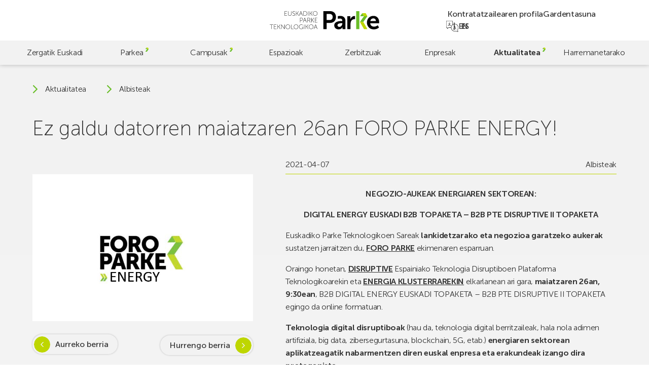

--- FILE ---
content_type: text/css
request_url: https://parke.eus/wp-content/themes/parke/src/style.css?ver=1769079572
body_size: 36435
content:
/*! normalize.css v8.0.1 | MIT License | github.com/necolas/normalize.css */html{-webkit-text-size-adjust:100%;line-height:1.15}body{margin:0}main{display:block}h1{font-size:2em;margin:.67em 0}hr{box-sizing:content-box;height:0;overflow:visible}pre{font-family:monospace,monospace;font-size:1em}a{background-color:rgba(0,0,0,0)}abbr[title]{border-bottom:none;text-decoration:underline;-webkit-text-decoration:underline dotted;text-decoration:underline dotted}b,strong{font-weight:bolder}code,kbd,samp{font-family:monospace,monospace;font-size:1em}small{font-size:80%}sub,sup{font-size:75%;line-height:0;position:relative;vertical-align:baseline}sub{bottom:-0.25em}sup{top:-0.5em}img{border-style:none}button,input,optgroup,select,textarea{font-family:inherit;font-size:100%;line-height:1.15;margin:0}button,input{overflow:visible}button,select{text-transform:none}[type=button],[type=reset],[type=submit],button{-webkit-appearance:button}[type=button]::-moz-focus-inner,[type=reset]::-moz-focus-inner,[type=submit]::-moz-focus-inner,button::-moz-focus-inner{border-style:none;padding:0}[type=button]:-moz-focusring,[type=reset]:-moz-focusring,[type=submit]:-moz-focusring,button:-moz-focusring{outline:1px dotted ButtonText}fieldset{padding:.35em .75em .625em}legend{box-sizing:border-box;color:inherit;display:table;max-width:100%;padding:0;white-space:normal}progress{vertical-align:baseline}textarea{overflow:auto}[type=checkbox],[type=radio]{box-sizing:border-box;padding:0}[type=number]::-webkit-inner-spin-button,[type=number]::-webkit-outer-spin-button{height:auto}[type=search]{-webkit-appearance:textfield;outline-offset:-2px}[type=search]::-webkit-search-decoration{-webkit-appearance:none}::-webkit-file-upload-button{-webkit-appearance:button;font:inherit}details{display:block}summary{display:list-item}[hidden],template{display:none}@font-face{font-family:"Museo Sans";src:url("../fonts/MuseoSans-100.woff2") format("woff2");font-weight:100;font-style:normal;font-display:swap}@font-face{font-family:"Museo Sans";src:url("../fonts/MuseoSans-300.woff2") format("woff2");font-weight:300;font-style:normal;font-display:swap}@font-face{font-family:"Museo Sans";src:url("../fonts/MuseoSans-300Italic.woff2") format("woff2");font-weight:300;font-style:italic;font-display:swap}@font-face{font-family:"Museo Sans";src:url("../fonts/MuseoSans-300.woff2") format("woff2");font-weight:400;font-style:normal;font-display:swap}@font-face{font-family:"Museo Sans";src:url("../fonts/MuseoSans-300Italic.woff2") format("woff2");font-weight:400;font-style:italic;font-display:swap}@font-face{font-family:"Museo Sans";src:url("../fonts/MuseoSans-500.woff2") format("woff2");font-weight:500;font-style:normal;font-display:swap}@font-face{font-family:"Museo Sans";src:url("../fonts/MuseoSans-700.woff2") format("woff2");font-weight:700;font-style:normal;font-display:swap}@font-face{font-family:"Museo Sans";src:url("../fonts/MuseoSans-700Italic.woff2") format("woff2");font-weight:700;font-style:italic;font-display:swap}@font-face{font-family:"Museo Sans";src:url("../fonts/MuseoSans-900.woff2") format("woff2");font-weight:900;font-style:normal;font-display:swap}:root{--green: #69be28;--light-green: #bed600;--dark: hsl(0 0% 20%);--light: hsl(0 0% 95%);--lighter: hsl(0 0% 98%);--swiper-theme-color: var(--light-green);--font: "Museo Sans", system-ui, -apple-system, BlinkMacSystemFont, "Segoe UI", Roboto, Oxygen, Ubuntu, Cantarell, "Open Sans", "Helvetica Neue", sans-serif;--texto: clamp(1rem, 1vw + 0.125rem, 1.125rem);--header: 8rem;--footer: 10rem;--lateral: min(5vw, 1920px * 0.05);--lateral-85: clamp( 5vw, (100vw - (1920px * 0.85))/2, (1920px - (1920px * 0.85)) / 2 );--vertical: clamp(4rem, 5vw + 1rem, 6rem);--plyr-color-main: var(--green);--plyr-font-family: var(--font);--parke-k: url("data:image/svg+xml,%3Csvg xmlns='http://www.w3.org/2000/svg' fill='none' viewBox='0 0 40 64'%3E%3Cpath fill='%2369BE28' d='M0 64h11.4458V.245H0V64Zm26.0441-45.8434 1.0041-1.4056-5.3615-9.3574-7.6104 10.763h11.9678Zm13.9358 0H27.8514L13.3735 38.6988H25.502l14.4779-20.5422Z'/%3E%3Cpath fill='%23BED600' d='M25.5221 38.6988H13.3936L27.8715 64H40L25.5221 38.6988Zm2.3293-20.5421h12.1285l-6.1647-10.763H21.6867l6.1647 10.763Z'/%3E%3C/svg%3E");--k-top: url("data:image/svg+xml,%3Csvg xmlns='http://www.w3.org/2000/svg' fill='none' viewBox='0 0 40 48'%3E%3Cpath fill='%2369BE28' d='m20.5584 14.3477-1.5094 2.1552H1.0566L12.4981 0l8.0603 14.3477ZM21.766 16.5029h18.2339L18.2339 48H0l21.766-31.4971Z'/%3E%3Cpath fill='%23BED600' d='M39.9996 16.5029H21.7657L12.4978.0001h18.2339l9.2679 16.5028Z'/%3E%3C/svg%3E");--k-top-big: url("data:image/svg+xml,%3Csvg xmlns='http://www.w3.org/2000/svg' fill='none' viewBox='0 0 1200 1440'%3E%3Cpath stroke='%23BED600' stroke-miterlimit='16' d='m616.658 430.829-45.139 64.434H32.6452L375.319 1l546.097.003L1199 495.263 547.107 1438.6H1l651.893-943.337m0 0h545.947m-545.947 0L375.344 1.0469'/%3E%3C/svg%3E");--k-bottom: url("data:image/svg+xml,%3Csvg xmlns='http://www.w3.org/2000/svg' fill='none' viewBox='0 0 21 20'%3E%3Cpath fill='%23BED600' d='M0 0h9.5728L21 20h-9.5728L0 0Z'/%3E%3C/svg%3E");--chevron: url("data:image/svg+xml,%3Csvg xmlns='http://www.w3.org/2000/svg' fill='none' viewBox='0 0 4 7'%3E%3Cpath stroke='%23000' stroke-linecap='round' stroke-linejoin='round' d='m.5.5 3 3-3 3'/%3E%3C/svg%3E");--chevron-thin: url("data:image/svg+xml,%3Csvg xmlns='http://www.w3.org/2000/svg' fill='none' viewBox='0 0 7 13'%3E%3Cpath stroke='%23000' stroke-linecap='round' stroke-linejoin='round' d='m.5 12.5 5.5-6L.5.5'/%3E%3C/svg%3E");--chevrons: url("data:image/svg+xml,%3Csvg xmlns='http://www.w3.org/2000/svg' fill='none' viewBox='0 0 14 12'%3E%3Cpath stroke='%23000' stroke-linecap='round' stroke-linejoin='round' stroke-width='2' d='m8 11 5-5-5-5M1 11l5-5-5-5'/%3E%3C/svg%3E");--search: url("data:image/svg+xml,%3Csvg xmlns='http://www.w3.org/2000/svg' fill='none' viewBox='0 0 14 14'%3E%3Cpath stroke='%23000' stroke-miterlimit='10' stroke-width='2' d='M5.909 1a4.909 4.909 0 1 0 0 9.818 4.909 4.909 0 0 0 0-9.818Z'/%3E%3Cpath stroke='%23000' stroke-linecap='round' stroke-miterlimit='10' stroke-width='2' d='M9.5715 9.5715 13 13'/%3E%3C/svg%3E");--download: url("data:image/svg+xml,%3Csvg xmlns='http://www.w3.org/2000/svg' fill='none' viewBox='0 0 18 18'%3E%3Cpath stroke='%23000' stroke-linecap='round' stroke-linejoin='round' stroke-width='1.5' d='M17 11.6667v3.5556a1.7778 1.7778 0 0 1-1.7778 1.7778H2.7778A1.7778 1.7778 0 0 1 1 15.2223v-3.5556M4.5555 7.2222 9 11.6666l4.4444-4.4444M9 11.6667V1'/%3E%3C/svg%3E");--view: url("data:image/svg+xml,%3Csvg xmlns='http://www.w3.org/2000/svg' fill='none' viewBox='0 0 23 17'%3E%3Cpath stroke='%23000' stroke-linecap='round' stroke-linejoin='round' d='M.5 8.5s4-8 11-8 11 8 11 8-4 8-11 8-11-8-11-8Z'/%3E%3Cpath stroke='%23000' stroke-linecap='round' stroke-linejoin='round' d='M11.5 11.5c1.6569 0 3-1.3431 3-3s-1.3431-3-3-3-3 1.3431-3 3 1.3431 3 3 3Z'/%3E%3C/svg%3E");--date: url("data:image/svg+xml,%3Csvg xmlns='http://www.w3.org/2000/svg' fill='none' viewBox='0 0 20 22'%3E%3Cpath stroke='%23000' stroke-linecap='round' stroke-linejoin='round' stroke-width='2' d='M17 3H3c-1.1046 0-2 .8954-2 2v14c0 1.1046.8954 2 2 2h14c1.1046 0 2-.8954 2-2V5c0-1.1046-.8954-2-2-2ZM14 1v4M6 1v4M1 9h18'/%3E%3C/svg%3E");--time: url("data:image/svg+xml,%3Csvg xmlns='http://www.w3.org/2000/svg' fill='none' viewBox='0 0 22 22'%3E%3Cpath stroke='%23000' stroke-linecap='round' stroke-linejoin='round' stroke-width='2' d='M11 21c5.5228 0 10-4.4772 10-10 0-5.5229-4.4772-10-10-10C5.4771 1 1 5.4771 1 11c0 5.5228 4.4771 10 10 10Z'/%3E%3Cpath stroke='%23000' stroke-linecap='round' stroke-linejoin='round' stroke-width='2' d='M11 5v6l4 2'/%3E%3C/svg%3E");--pin: url("data:image/svg+xml,%3Csvg xmlns='http://www.w3.org/2000/svg' fill='none' viewBox='0 0 20 24'%3E%3Cpath stroke='%23000' stroke-linecap='round' stroke-linejoin='round' stroke-width='2' d='M19 10c0 7-9 13-9 13s-9-6-9-13a9 9 0 1 1 18 0Z'/%3E%3Cpath stroke='%23000' stroke-linecap='round' stroke-linejoin='round' stroke-width='2' d='M10 13c1.6569 0 3-1.3431 3-3s-1.3431-3-3-3-3 1.3431-3 3 1.3431 3 3 3Z'/%3E%3C/svg%3E");--map-pin: url("data:image/svg+xml,%3Csvg xmlns='http://www.w3.org/2000/svg' fill='none' viewBox='0 0 9 11'%3E%3Cpath fill='%23fff' d='M9 4.5C9 8 4.5 11 4.5 11S0 8 0 4.5a4.5 4.5 0 0 1 9 0Z'/%3E%3Cpath fill='%2369BE28' d='M4.5 6C5.3284 6 6 5.3284 6 4.5S5.3284 3 4.5 3 3 3.6716 3 4.5 3.6716 6 4.5 6Z'/%3E%3C/svg%3E");--green-pin: url("data:image/svg+xml,%3Csvg xmlns='http://www.w3.org/2000/svg' fill='none' viewBox='0 0 27 32'%3E%3Cpath fill='%2369BE28' d='M26.6 13.1C26.6 23.26 13.5 32 13.5 32S.41 23.27.41 13.1a13.1 13.1 0 1 1 26.18 0Z'/%3E%3Cpath fill='%23fff' d='M13.5 17.45a4.36 4.36 0 1 0 0-8.72 4.36 4.36 0 0 0 0 8.72Z'/%3E%3C/svg%3E");--folder: url("data:image/svg+xml,%3Csvg xmlns='http://www.w3.org/2000/svg' fill='none' viewBox='0 0 22 20'%3E%3Cpath stroke='%23000' stroke-linecap='round' stroke-linejoin='round' stroke-width='2' d='M21 17a2 2 0 0 1-2 2H3a1.9999 1.9999 0 0 1-2-2V3a2 2 0 0 1 2-2h5l2 3h9a2 2 0 0 1 2 2v11Z'/%3E%3C/svg%3E");--close: url("data:image/svg+xml,%3Csvg xmlns='http://www.w3.org/2000/svg' fill='none' viewBox='0 0 14 14'%3E%3Cpath stroke='%23000' stroke-linecap='round' stroke-linejoin='round' stroke-width='2' d='M13 1 1 13M1 1l12 12'/%3E%3C/svg%3E");--close-white: url("data:image/svg+xml,%3Csvg xmlns='http://www.w3.org/2000/svg' fill='none' viewBox='0 0 14 14'%3E%3Cpath stroke='%23fff' stroke-linecap='round' stroke-linejoin='round' stroke-width='2' d='M13 1 1 13M1 1l12 12'/%3E%3C/svg%3E");--plus: url("data:image/svg+xml,%3Csvg xmlns='http://www.w3.org/2000/svg' fill='none' viewBox='0 0 16 16'%3E%3Cpath stroke='%23000' stroke-linecap='round' stroke-linejoin='round' stroke-width='2' d='M8 1v14M1 8h14'/%3E%3C/svg%3E");--play: url("data:image/svg+xml,%3Csvg xmlns='http://www.w3.org/2000/svg' fill='none' viewBox='0 0 19 19'%3E%3Cpath stroke='%23000' stroke-linecap='round' stroke-linejoin='round' d='M9.5 18.5c4.9706 0 9-4.0294 9-9s-4.0294-9-9-9-9 4.0294-9 9 4.0294 9 9 9Z'/%3E%3Cpath fill='%23000' d='m7.7002 5.9004 5.4 3.6-5.4 3.6v-7.2Z'/%3E%3C/svg%3E");--file-k: url("data:image/svg+xml,%3Csvg xmlns='http://www.w3.org/2000/svg' fill='none' viewBox='0 0 40 50'%3E%3Cpath fill='%23E0E0E0' d='M22 0H5a5 5 0 0 0-5 5v40a5 5 0 0 0 5 5h30a4.9997 4.9997 0 0 0 5-5V18H22.5a.5.5 0 0 1-.5-.5V0Z'/%3E%3Cpath fill='%23E0E0E0' d='M39.5 17 23 .5V17h16.5Z'/%3E%3Cpath fill='%2369BE28' d='M16.75 45.5h1.7953v-10H16.75v10Zm4.085-7.1906.1575-.2204-.8409-1.4677-1.1937 1.6881h1.8771Zm2.1859 0h-1.9024l-2.2709 3.2221H20.75l2.2709-3.2221Z'/%3E%3Cpath fill='%23BED600' d='M20.7532 41.5316h-1.9024l2.2709 3.9685h1.9024l-2.2709-3.9685Zm.3653-3.2221h1.9024l-.9669-1.6882h-1.9024l.9669 1.6882Z'/%3E%3C/svg%3E");--send: url("data:image/svg+xml,%3Csvg xmlns='http://www.w3.org/2000/svg' fill='none' viewBox='0 0 11 11'%3E%3Cpath stroke='%23000' stroke-linecap='round' stroke-linejoin='round' d='M10.5.5 5 6M10.5.5 7 10.5 5 6 .5 4l10-3.5Z'/%3E%3C/svg%3E");--message: url("data:image/svg+xml,%3Csvg xmlns='http://www.w3.org/2000/svg' fill='none' viewBox='0 0 10 10'%3E%3Cpath stroke='%23000' stroke-linecap='round' stroke-linejoin='round' d='M.5 6.5a1 1 0 0 0 1 1h6l2 2v-8a1 1 0 0 0-1-1h-7a1 1 0 0 0-1 1v5Z'/%3E%3C/svg%3E");--mail: url("data:image/svg+xml,%3Csvg xmlns='http://www.w3.org/2000/svg' fill='none' viewBox='0 0 22 18'%3E%3Cpath stroke='%23000' stroke-linecap='round' stroke-linejoin='round' stroke-width='2' d='M3 1h16c1.1 0 2 .9 2 2v12c0 1.1-.9 2-2 2H3c-1.1 0-2-.9-2-2V3c0-1.1.9-2 2-2Z'/%3E%3Cpath stroke='%23000' stroke-linecap='round' stroke-linejoin='round' stroke-width='2' d='m21 3-10 7L1 3'/%3E%3C/svg%3E");--facebook: url("data:image/svg+xml,%3Csvg xmlns='http://www.w3.org/2000/svg' fill='none' viewBox='0 0 14 14'%3E%3Cpath fill='%23000' fill-rule='evenodd' d='M14 7.0422c0-3.8656-3.1344-7-7-7s-7 3.1344-7 7c0 3.4938 2.5594 6.3897 5.9063 6.9153V9.0663H4.1284v-2.024h1.7778V5.5c0-1.754 1.0454-2.7237 2.6441-2.7237.766 0 1.5672.1369 1.5672.1369V4.636h-.8831c-.869 0-1.141.5394-1.141 1.0937v1.3125h1.9413l-.31 2.0241h-1.631v4.8919C11.4406 13.4329 14 10.5369 14 7.0422Z' clip-rule='evenodd'/%3E%3C/svg%3E");--twitter: url("data:image/svg+xml,%3Csvg xmlns='http://www.w3.org/2000/svg' fill='none' viewBox='0 0 16 16'%3E%3Cpath fill='%23000' d='M9.4876 6.7714 15.313 0h-1.3804l-5.058 5.8795L4.8344 0H.175l6.109 8.8909-6.109 7.1009h1.3805l5.3415-6.209 4.2664 6.209h4.6595L9.4873 6.7714h.0003ZM7.597 8.9692l-.619-.8853-4.925-7.0447h2.1203l3.9746 5.6853.619.8853 5.1664 7.39h-2.1204l-4.216-6.0302v-.0004Z'/%3E%3C/svg%3E");--instagram: url("data:image/svg+xml,%3Csvg xmlns='http://www.w3.org/2000/svg' fill='none' viewBox='0 0 14 14'%3E%3Cpath fill='%23000' d='M9.9166 1.1666a2.9258 2.9258 0 0 1 2.9168 2.9168v5.8332a2.9258 2.9258 0 0 1-2.9168 2.9168H4.0834a2.9256 2.9256 0 0 1-2.9168-2.9168V4.0834a2.9256 2.9256 0 0 1 2.9168-2.9168h5.8332Zm0-1.1666H4.0834C1.8375 0 0 1.8375 0 4.0834v5.8332C0 12.1625 1.8375 14 4.0834 14h5.8332C12.1625 14 14 12.1625 14 9.9166V4.0834C14 1.8375 12.1625 0 9.9166 0Z'/%3E%3Cpath fill='%23000' d='M10.7916 4.0835a.8751.8751 0 0 1-.6188-1.4937.8751.8751 0 0 1 1.4938.6187.8736.8736 0 0 1-.875.875ZM7 4.6666a2.3335 2.3335 0 1 1-2.3334 2.3335A2.336 2.336 0 0 1 7 4.6666Zm0-1.1665A3.5 3.5 0 1 0 7 10.5a3.5 3.5 0 0 0 0-7Z'/%3E%3C/svg%3E");--linkedin: url("data:image/svg+xml,%3Csvg xmlns='http://www.w3.org/2000/svg' fill='none' viewBox='0 0 14 14'%3E%3Cpath fill='%23000' d='M12.8803 0H1.1963C.5578 0 0 .4594 0 1.0903v11.71C0 13.4347.5578 14 1.1963 14h11.6806C13.5187 14 14 13.4309 14 12.8003v-11.71C14.0037.4593 13.5188 0 12.8803 0ZM4.3397 11.6697H2.334v-6.236h2.0056v6.236Zm-.9334-7.184h-.0144c-.6419 0-1.0575-.4779-1.0575-1.076 0-.609.4265-1.0756 1.0828-1.0756.6562 0 1.0578.463 1.0722 1.0756-.0003.5981-.416 1.076-1.0831 1.076Zm8.2634 7.184H9.6641V8.26c0-.8169-.292-1.375-1.0175-1.375-.5544 0-.8825.375-1.0285.7403-.0547.1313-.0694.31-.0694.4925v3.5519H5.5432v-6.236h2.0057v.8679c.2918-.4157.7478-1.0138 1.8087-1.0138 1.3166 0 2.3125.8678 2.3125 2.7388l-.0003 3.6431Z'/%3E%3C/svg%3E");--youtube: url("data:image/svg+xml,%3Csvg xmlns='http://www.w3.org/2000/svg' fill='none' viewBox='0 0 64 45'%3E%3Cpath fill='%23000' d='M62.663 7.041a8.042 8.042 0 0 0-5.659-5.695C52.014 0 32 0 32 0S11.987 0 6.996 1.346a8.042 8.042 0 0 0-5.659 5.695C0 12.064 0 22.545 0 22.545S0 33.026 1.337 38.05c.736 2.771 2.905 4.863 5.659 5.604C11.986 45 32 45 32 45s20.013 0 25.004-1.346c2.754-.74 4.923-2.833 5.659-5.604C64 33.026 64 22.545 64 22.545s0-10.48-1.337-15.504Zm-37.209 25.02V13.03l16.728 9.517-16.728 9.515Z'/%3E%3C/svg%3E");--lang: url("data:image/svg+xml,%3Csvg xmlns='http://www.w3.org/2000/svg' fill='none' viewBox='0 0 25 23'%3E%3Cpath fill='%23000' fill-rule='evenodd' d='M12.2555.0613c.1183.0383.2729.1013.3437.1401.2423.1328.6066.5195.7496.7958l.143.2762.0152 3.1136c.0083 1.7125.0325 3.1054.0538 3.0953.0212-.0101.2925-.1452.6029-.3002 1.0088-.5035 1.8924-.7277 3.0371-.7706 3.7208-.1393 6.9205 2.4417 7.692 6.2046.1408.6866.1434 2.2689.0049 2.9248-.1663.7871-.354 1.3215-.7529 2.1439-.3851.7938-.3855.795-.3796 1.2329.0038.2902.1081.9661.3085 2 .1666.859.3028 1.6278.3029 1.7084.0001.1613-.2161.3739-.3803.3739-.0535 0-.8141-.3346-1.6904-.7436-.8763-.409-1.7241-.7716-1.884-.8058-.3134-.067-.4778-.0465-1.5011.1866-.7638.1741-2.1239.1753-2.9127.0025-2.3017-.5039-4.1901-1.9497-5.2222-3.9979-.4455-.8842-.6998-1.7679-.8434-2.9319l-.0325-.2625-2.2942.0159-2.2943.0159-.2957.1496c-.1916.0968-.66.4873-1.3311 1.1096-.906.8399-1.058.9601-1.2146.9601-.1135 0-.2164-.0421-.2814-.1152-.0913-.1028-.1041-.2229-.119-1.1157l-.0167-1.0004-.3935-.0304c-.698-.0538-1.2713-.4492-1.5533-1.0713L0 13.1093V1.3282l.1489-.3092C.3227.6583.6828.2991 1.0387.1315L1.2901.013 6.6653.0024c4.2214-.0084 5.4214.0042 5.5902.0589ZM1.3545.8964c-.2442.1261-.3569.2381-.4733.4707-.098.1956-.1018.4172-.1018 5.8516 0 5.4345.0039 5.6561.1018 5.8517.2142.4279.498.5595 1.2062.5595.4279 0 .5265.0171.6453.1124.1375.1102.1404.1269.155.8694l.015.7569.645-.5994c.672-.6245.9125-.797 1.3844-.9935.2693-.1121.3872-.1185 2.647-.1453l2.365-.0279.0138-.1918c.0307-.4291.1971-1.2621.3448-1.7261.3655-1.1488.9534-2.1096 1.8575-3.036l.61-.6248-.0155-3.2382c-.0138-2.8964-.0248-3.2556-.1047-3.4026-.1131-.2085-.3551-.4436-.5288-.514C12.0356.8343 10.088.8133 6.7567.811 2.037.808 1.5098.8163 1.3546.8964Zm5.5941 2.852c.1834.0753.2273.327.2273 1.3031v.9617h1.8736l.1113.1444c.1272.1647.1357.2346.0518.4224-.0983.22-.2622.2552-1.1866.2552h-.865l.0275.4912c.0233.4168.0568.5543.221.9066.4268.9162 1.3685 1.5611 2.2797 1.5611.429 0 .6571.4303.3725.7029-.0937.0897-.1912.1191-.3946.1191-.3642 0-1.027-.1789-1.451-.3917-.4042-.2028-1.0162-.7584-1.2628-1.1464-.0944-.1486-.1858-.2695-.203-.2687-.0172.0008-.0917.1032-.1656.2275-.1916.3222-.7391.8632-1.0894 1.0763-.4307.2621-.9955.4465-1.485.485-.411.0323-.4304.0284-.571-.1149-.1192-.1215-.1394-.1798-.1114-.3221.051-.26.1417-.3182.5763-.37.6159-.0736.949-.2015 1.3739-.5277.6813-.5231 1.089-1.3628 1.0911-2.2467l.0005-.1745-.9394-.0172c-.882-.0162-.9464-.0245-1.0564-.1368-.1543-.1575-.1495-.4473.0097-.5787.1013-.0836.2396-.0963 1.0513-.0963h.9348V3.939l.1416-.1135c.136-.109.292-.1365.4373-.077Zm9.4034 3.552c-1.406.25-2.5978.881-3.6183 1.9156-1.3939 1.4135-2.0973 3.2612-1.9915 5.2312.1693 3.1526 2.3397 5.7175 5.4104 6.3941.3428.0755.6783.1001 1.3438.0985.8081-.002.9538-.0181 1.6394-.1813.6158-.1465.8209-.1735 1.1288-.1485.4923.04.699.1157 2.0426.7482.6209.2923 1.1323.5285 1.1365.5249.0042-.0035-.0977-.5576-.2264-1.2311-.1287-.6736-.2491-1.3641-.2675-1.5343-.0526-.4881.0796-.9859.4759-1.7911.5751-1.1682.7897-2.0465.7897-3.231 0-2.042-.8339-3.8955-2.3554-5.2352-.8891-.783-2.041-1.3408-3.2079-1.5535-.5767-.1051-1.727-.1083-2.3001-.0065Zm1.2887 3.0969c.0646.0265.1403.0928.1683.1472.1044.2033 2.4288 6.7914 2.4288 6.8842 0 .1442-.2442.3657-.4032.3657-.2415 0-.3631-.2089-.7256-1.247l-.3494-1.0003-1.2867.014-1.2867.014-.3572 1.0086c-.2421.6835-.3967 1.0411-.4797 1.1096-.2183.1802-.48.1084-.5898-.1618-.0588-.1447.0323-.4276 1.1164-3.468.6491-1.8207 1.2095-3.3755 1.2451-3.4551.0356-.0795.1237-.172.1957-.2055.1512-.0702.1663-.0704.324-.0056Zm-.7057 3.0819-.4455 1.2466h1.9717l-.1529-.4247a520.7052 520.7052 0 0 1-.4922-1.3767c-.288-.8084-.3465-.9325-.3874-.822-.0266.0716-.2487.6912-.4937 1.3768Z' clip-rule='evenodd'/%3E%3C/svg%3E");--kluba-k: url("data:image/svg+xml,%3Csvg xmlns='http://www.w3.org/2000/svg' fill='none' viewBox='0 0 88 128'%3E%3Cpath fill='%23000' d='M30.7735 43.4925c-.001.0858.0261.096.0813.0307a4115.8109 4115.8109 0 0 1 8.7564-10.3225c4.0916-4.8074 8.5434-9.5933 13.2083-13.7281 2.7921-2.4736 5.667-4.6689 8.6246-6.5859 5.1754-3.3566 10.8796-6.0682 16.6468-8.6205a.1538.1538 0 0 1 .0704-.012.1496.1496 0 0 1 .0675.0212c.3138.191.5642.4218.7512.6925 1.3071 1.8935 3.0685 2.6396 5.2842 2.2382.9045-.164 1.7246-.2084 2.6322-.0536a.2145.2145 0 0 1 .1747.1746c.0787.4412.1079.9008.0874 1.3788-.1104 2.517-.5626 4.959-.7205 7.4623a1.4255 1.4255 0 0 1-.164.5791c-.7788 1.4686-1.1334 3.0455-1.0639 4.7307.0306.7405.1068 1.5269.2284 2.3592.0782.5393-.2346.8518-.6347 1.29a1312.5543 1312.5543 0 0 1-13.2864 14.3393 104.363 104.363 0 0 1-2.4252 2.494c-.5549.5515-.8907 1.1643-1.3245 1.7894a.1383.1383 0 0 0-.0184.1317c.0245.0695.0721.117.1426.1425a.1043.1043 0 0 1 .0506.1578c-.4375.6179-.8759 1.197-1.3153 1.7373-1.7139 2.108-3.6736 4.3421-5.8791 6.7024-.8043.8609-1.44 1.7245-1.907 2.5905-1.651 3.0609.1288 5.7419 2.2213 7.9142.7859.815 1.5851 1.7179 2.3976 2.7086 1.4482 1.7638 2.8125 3.5148 4.0931 5.2531 6.4978 8.8171 12.4617 17.847 17.8915 27.09.8227 1.4002 1.6316 2.876 2.4268 4.427.0562.11.0245.151-.0951.123l-5.1662-1.206c-.0817-.018-.1001.008-.0552.078l4.0119 6.314a.0576.0576 0 0 1-.0169.079 198.1315 198.1315 0 0 0-3.1733 2.22c-.8263.59-1.5606.814-2.603.903-.7277.061-1.4936.133-2.298.217-.0531.005-.0858.034-.0981.086-.8968 3.825-1.8135 7.586-3.2499 11.257-.6766 1.729-1.4364 3.153-2.2796 4.273-.2769.366-.605.692-.9841.977a.3491.3491 0 0 1-.2085.073c-.9965.028-2.0926-.948-2.784-1.628-.7572-.745-1.4604-1.515-2.1093-2.312-1.3879-1.701-2.7574-3.536-4.1085-5.504-1.5963-2.328-2.9106-4.311-3.9428-5.949-2.4436-3.879-4.9-7.768-7.3691-11.666-2.6725-4.22-5.3542-8.0228-8.0452-11.4085-1.3582-1.7082-3.0092-3.5328-4.6756-5.1214a20420.9534 20420.9534 0 0 1-8.7656-8.3539c-.0573-.0551-.0813-.0429-.0721.0368a2431.854 2431.854 0 0 1 1.5652 12.8364c.5662 4.7338.9418 9.7388 1.1268 15.0146.1931 5.488.232 11.083.1165 16.785a.051.051 0 0 1-.0331.048.0483.0483 0 0 1-.0314.002.0497.0497 0 0 1-.0275-.015c-1.1385-1.15-2.4988-1.726-4.0808-1.727-1.7568-.001-3.6271.924-4.9884 2.023-1.8191 1.469-3.8478 3.136-6.086 5-.2207.185-.4563.323-.7067.415-2.5769.955-5.4544 1.54-8.0742.774-4.1636-1.217-6.2071-6.258-7.15-10.102-.7398-3.015-1.186-6.293-1.3382-9.834-.1717-3.963-.0501-7.9784.3648-12.0473.1033-1.006.1697-1.9829.1993-2.9307.302-9.6591.3664-19.2569.4645-28.8425.0874-8.5148.42-16.8395 1.1268-25.9364.5018-6.4721 1.0215-11.9933 1.559-16.5637.4231-3.5941.9576-7.2233 1.6035-10.8878.391-2.2183.8278-4.5209 1.6419-6.6365.4583-1.1904 1.188-2.39 2.5156-2.6427a.4264.4264 0 0 1 .2667.0368c1.7952.8916 3.6378.8962 5.4943.2053.4425-.1634 1.0123-.2753 1.7093-.3355C18.9802.5624 21.2945.3188 23.964.0012a.1594.1594 0 0 1 .1763.1287c.627 3.4148 1.8978 6.4496 4.2862 8.9498a43.0313 43.0313 0 0 0 1.6925 1.6745c.1614.1521.2529.335.2744.5484.2749 2.681.5513 5.4457.8293 8.2941.115 1.1781.1671 2.3485.1211 3.5297-.2637 6.6692-.4538 13.4579-.5703 20.3661Z'/%3E%3C/svg%3E")}@media screen and (min-width: 1921px){:root{--vertical: 6rem;--lateral-85: calc((1920px - (1920px * 0.85)) / 2)}}@media screen and (max-width: 960px){:root{--header: 4rem}}::-moz-selection{color:var(--dark);background:rgba(190,214,0,.8)}::selection{color:var(--dark);background:rgba(190,214,0,.8)}:focus-visible{outline:4px solid var(--green);outline-offset:1px}*,*::before,*::after{box-sizing:border-box}*{padding:0;margin:0}body{color:var(--dark);font-family:var(--font);line-height:1.5;letter-spacing:-0.02em;accent-color:var(--green);-webkit-font-smoothing:antialiased;-moz-osx-font-smoothing:grayscale;-webkit-tap-highlight-color:rgba(0,0,0,0)}body.preload *{transition:all 0s !important}img,picture,video,canvas,svg{display:block;-webkit-user-select:none;-moz-user-select:none;user-select:none}input,button,textarea,select{font:inherit}p,h1,h2,h3,h4,h5,h6{overflow-wrap:break-word;margin:0}figure{margin:0}a{color:currentColor;text-decoration:none;text-underline-offset:.1em;cursor:pointer}@supports(text-decoration-thickness: from-font){a{text-decoration-thickness:from-font !important}}.m-only{display:none !important}@media screen and (max-width: 960px){.m-only{display:block !important}}@media screen and (max-width: 960px){.d-only{display:none !important}}section{max-width:1920px;margin:auto}.container{width:90%;max-width:calc(1920px*var(--max, 0.85));margin:0 auto}.container-95{width:95%;--max: 0.95}.container-90{width:90%;--max: 0.9}.container-80{--max: 0.8}.container-75{--max: 0.75}.container-70{--max: 0.7}.container-65{--max: 0.65}.container-60{--max: 0.6}.container-55{--max: 0.55}.container-50{--max: 0.5}.container-45{--max: 0.45}.container-40{--max: 0.4}.container-30{--max: 0.3}@media screen and (max-width: 960px){.container{width:90%}}.text-center{text-align:center}.flex-row,.flex-col{display:flex !important}.flex-row{flex-flow:row}@media screen and (max-width: 960px){.flex-row{flex-flow:row wrap}}.flex-col{flex-flow:column}.flex-center{justify-content:center;align-items:center}.flex-between{justify-content:space-between}.flex-wrap{flex-flow:row wrap}.col-50,.col-1-2{width:50%}.col-1-3{width:33.3333333333%}.col-2-3{width:66.6666666667%}.col-25,.col-1-4{width:25%}.col-75,.col-3-4{width:75%}.col-10{width:10%}.col-15{width:15%}.col-20{width:20%}.col-30{width:30%}.col-40{width:40%}.col-45{width:45%}.col-55{width:55%}.col-60{width:60%}.col-70{width:70%}.col-80{width:80%}.col-90{width:90%}.col-95{width:95%}@media screen and (max-width: 960px){[class*=col-]{width:100% !important}}.btn{position:relative;display:inline-grid !important;grid:"text icon";gap:1ch;align-items:center;text-align:left;font-size:1.25rem;font-weight:500;line-height:1;letter-spacing:0;color:var(--dark);background:var(--light);overflow:hidden;padding-left:1.5ch !important;border:.2em solid var(--light);border-radius:4em !important;box-shadow:0 0 .2em rgba(0,0,0,.25);outline-color:var(--light-green);cursor:pointer;-webkit-user-select:none;-moz-user-select:none;user-select:none;transition:box-shadow .125s}@media screen and (max-width: 960px){.btn{font-size:1.125rem}}@media screen and (max-width: 360px){.btn{font-size:1rem}}.btn::before{content:"";grid-area:icon;width:2em;height:2em;border-radius:50%;color:var(--light-green);background:currentColor;-webkit-mask:center/contain no-repeat linear-gradient(black, black),center center/30% 30% no-repeat var(--icon, var(--chevron));mask:center/contain no-repeat linear-gradient(black, black),center center/30% 30% no-repeat var(--icon, var(--chevron));-webkit-mask-composite:source-out;mask-composite:subtract;border:2px solid var(--light-green);transition:opacity .25s,background .25s}.btn::after{content:"";grid-area:icon;width:2em;height:2em;border-radius:50%;color:var(--light-green);background:currentColor;-webkit-mask:center center/30% 30% no-repeat var(--icon, var(--chevron));mask:center center/30% 30% no-repeat var(--icon, var(--chevron));opacity:0;transition:opacity .25s}.btn:not(:disabled):hover{box-shadow:0 0 .3em rgba(0,0,0,.3)}.btn:not(:disabled):hover::before{background:rgba(0,0,0,0)}.btn:not(:disabled):hover::after{opacity:1}.btn:not(:disabled):active{transform:scale(0.99);box-shadow:0 0 .2em rgba(0,0,0,.25)}.btn.btn-texto{font-size:var(--texto)}.btn.btn-small{font-size:1rem}.btn.btn-white{background:#fff;border-color:#fff}.btn.btn-reverse{grid:"icon text";padding-left:0 !important;padding-right:1.5ch !important}.btn.btn-reverse::before,.btn.btn-reverse::after{transform:scaleX(-1)}.btn.btn-download{--icon: var(--download)}.btn.btn-download::before{-webkit-mask-size:contain,45% 45%;mask-size:contain,45% 45%}.btn.btn-download::after{-webkit-mask-size:45% 45%;mask-size:45% 45%}.pretitulo{font-size:1.25rem;font-weight:700;line-height:1;letter-spacing:-0.02em}.pretitulo+.titulo{padding-top:.75em}.titulo{font-size:1.55rem;font-weight:100;line-height:1}.titulo strong{font-weight:700}.texto{font-size:var(--texto);font-weight:300;line-height:1.4;letter-spacing:-0.02em}.texto strong{font-weight:700}.texto ul,.texto ol{padding-left:2ch}.texto>p:not(:last-child){padding-bottom:1em}.texto>h2,.texto>h3,.texto>h4{padding-bottom:.5em}.texto .btn:last-child:not(:first-child){margin-top:1em}@media screen and (min-width: 961px){.texto .columns-2{-moz-columns:2;columns:2;gap:calc(var(--vertical)/2)}}.the-content{line-height:1.6}.the-content p a:not(.btn),.the-content li a:not(.btn){text-decoration:underline}.the-content li:not(:last-child){padding-bottom:.5em}.the-content ul:not(:last-child){padding-bottom:1em}.the-content h2{font-size:1.25em;font-weight:700;line-height:1;padding-bottom:.75em}.the-content h2:not(:first-child){padding-top:.75em}.the-content h3{font-size:1.125em;font-weight:700;line-height:1}.the-content p+h3{padding-top:.5em}.the-content p>.btn+.btn{margin-left:.5em}.wp-block-image{margin-bottom:1em}.wp-block-columns{-moz-column-gap:1em;column-gap:1em}.wp-block-separator{margin:1em 0}.imagen{position:relative;overflow:hidden}.imagen::before{content:"";display:block;padding-top:var(--ratio, 100%);pointer-events:none}@media screen and (max-width: 960px){.imagen::before{padding-top:var(--m-ratio, var(--ratio, 100%))}}.imagen>img,.imagen>svg,.imagen>video,.imagen>.wp-video,.imagen iframe{position:absolute;top:0;left:0;width:100%;height:100%;z-index:1;-o-object-fit:var(--fit, cover);object-fit:var(--fit, cover);-o-object-position:var(--position, center);object-position:var(--position, center)}.imagen>.wp-video{width:100% !important}.imagen>.wp-video .mejs-container{width:100% !important;height:100% !important}.mejs-controls .mejs-time-rail .mejs-time-current{background:var(--light-green) !important}.slider-imagenes{--ratio: 66.6666%;--swiper-navigation-sides-offset: 0}.slider-imagenes .swiper-button-prev,.slider-imagenes .swiper-button-next{top:0;bottom:0;height:100%;width:auto;margin-top:0;outline-offset:-4px;justify-content:flex-end;background:linear-gradient(to left, rgba(0, 0, 0, 0.05), transparent);opacity:0;transition:opacity .15s ease-out}.slider-imagenes .swiper-button-prev.swiper-button-disabled,.slider-imagenes .swiper-button-next.swiper-button-disabled{opacity:0 !important}.slider-imagenes .swiper-button-prev::after,.slider-imagenes .swiper-button-next::after{content:none}.slider-imagenes .swiper-button-prev::before,.slider-imagenes .swiper-button-next::before{content:"";display:block;width:calc(var(--vertical)/3);height:calc(var(--vertical)/2);background:currentColor;-webkit-mask:center right/contain no-repeat var(--chevron-thin);mask:center right/contain no-repeat var(--chevron-thin);margin:0 calc(var(--vertical)/4)}.slider-imagenes .swiper-button-prev{transform:scaleX(-1)}.slider-imagenes:hover .swiper-button-prev,.slider-imagenes:hover .swiper-button-next,.slider-imagenes:focus-within .swiper-button-prev,.slider-imagenes:focus-within .swiper-button-next{opacity:1}.slider-imagenes-scrollbar{--swiper-scrollbar-size: 7px;--swiper-scrollbar-sides-offset: 0%;--swiper-scrollbar-bottom: 0px;--swiper-scrollbar-bg-color: linear-gradient( transparent 3px, var(--light-green) 3px, var(--light-green) 4px, transparent 4px );--swiper-scrollbar-drag-bg-color: var(--light-green)}.slider-imagenes-scrollbar .swiper-wrapper{padding-bottom:calc(var(--vertical)/3)}.slider-imagenes-scrollbar .swiper--scrollbar-drag{outline-width:3px;outline-offset:0}.slider-imagenes-scrollbar .swiper-button-prev,.slider-imagenes-scrollbar .swiper-button-next{height:calc(100% - var(--vertical)/3)}.site{position:relative}.main{display:flow-root;min-height:calc(100vh - var(--header) - var(--footer))}.screen-reader-text:focus{background:var(--light);outline-offset:0px;left:8px;top:10px}.header{position:sticky;top:0;width:100%;margin:0 auto;z-index:100;background:#fff;box-shadow:0 0 .5rem rgba(0,0,0,.25)}.header-top{display:grid;grid:"header-top";align-items:center;padding:1rem var(--lateral);max-width:1920px;margin:0 auto}@media screen and (max-width: 960px){.header-top{display:flex;justify-content:space-between;gap:var(--lateral)}}.header-top__nav{max-width:calc(min(50vw,960px) - 7rem - var(--lateral));grid-area:header-top;justify-self:end}@media screen and (max-width: 960px){.header-top__nav{position:fixed;top:var(--header);bottom:0;left:0;width:100%;max-width:unset;display:grid;grid:auto/auto auto 1fr;align-items:center;gap:.75em 0;background:var(--light);padding:calc(var(--header)/2) var(--lateral) var(--header);overflow:auto;-webkit-user-select:none;-moz-user-select:none;user-select:none;opacity:0;visibility:hidden;transition-property:opacity,visibility;transition-duration:.25s}.header-burger[aria-expanded=true]~.header-top__nav{opacity:1;visibility:visible}.header-top__nav>*:not(.lang-item){grid-column:1/-1}}.header-top .menu,.header-top .menu-top{display:flex;flex-flow:row wrap;gap:0 4ch}@media screen and (min-width: 961px){.header-top .menu,.header-top .menu-top{justify-content:end;align-items:center}}.header-top .menu>.menu-item,.header-top .menu-top>.menu-item{display:block;list-style:none}.header-top .menu>.menu-item>a,.header-top .menu-top>.menu-item>a{font-weight:500}.header-top .menu>.menu-item>a[href]:hover,.header-top .menu-top>.menu-item>a[href]:hover{text-decoration:underline}@media screen and (max-width: 960px){.header-top .menu>.menu-item>a,.header-top .menu-top>.menu-item>a{font-size:1.25rem}}@media screen and (max-width: 960px){.header-top .menu,.header-top .menu-top{display:grid;gap:.75em 0}.header-top .menu a,.header-top .menu-top a{display:block}.header-top .menu .menu-item__sub .sub-info,.header-top .menu-top .menu-item__sub .sub-info{display:none !important}.header-top .menu .menu-item__sub>.sub-menu,.header-top .menu-top .menu-item__sub>.sub-menu{display:grid;gap:.5em;padding:.5em 0 0 1ch;list-style:none}.header-top .menu .menu-item__sub>.sub-menu a:hover,.header-top .menu-top .menu-item__sub>.sub-menu a:hover{text-decoration:underline}.header-top .menu .menu-item__sub>.sub-menu>.menu-item>.sub-menu,.header-top .menu-top .menu-item__sub>.sub-menu>.menu-item>.sub-menu{display:grid;padding:.5em 0 0 1.5ch;gap:.5em;list-style:none}}.header-top .menu-item.lang-item>a{font-size:.95em;text-transform:uppercase}.header-top .menu-item.lang-item-first{display:flex;align-items:center}.header-top .menu-item.lang-item-first::before{content:"";width:1.25em;height:1.25em;flex-shrink:0;margin-right:.75ch;transform:scale(1.25);background:currentColor;-webkit-mask:center/contain no-repeat var(--lang);mask:center/contain no-repeat var(--lang)}.header-top .menu-item.lang-item:not(.lang-item-first){display:flex;align-items:center}@media screen and (min-width: 961px){.header-top .menu-item.lang-item:not(.lang-item-first){margin-left:-4ch}}.header-top .menu-item.lang-item:not(.lang-item-first)::before{content:"|";font-weight:500;padding:0 .75ch;pointer-events:none}.header .custom-logo-link{grid-area:header-top;display:inline-block;height:2.25rem;z-index:1;justify-self:center}.header .custom-logo-link img,.header .custom-logo-link svg{height:100%}@media screen and (max-width: 960px){.header .custom-logo-link{height:2rem}}.header-nav{background:var(--light)}.header-nav .menu{display:grid;grid:auto/auto-flow 1fr;justify-content:center;align-items:center;font-size:clamp(1rem,1vw + .125rem,1.25rem);max-width:1920px;margin:0 auto;padding:0 calc(var(--lateral)/2)}@media screen and (min-width: 1921px){.header-nav .menu{padding:0}}.header-nav .menu>.menu-item{display:block;list-style:none;height:100%}.header-nav .menu>.menu-item>a{display:flex;justify-content:center;align-items:center;height:100%;padding:1em .5ch;line-height:1;letter-spacing:-0.02em;text-align:center;outline-offset:-4px}.header-nav .menu>.menu-item:hover,.header-nav .menu>.menu-item:focus-within{background:#fff}.header-nav .menu>.menu-item-has-children>a{position:relative}.header-nav .menu>.menu-item-has-children>a::after{content:"";display:block;width:.5em;height:.5em;margin-left:-0.5em;flex-shrink:0;background:center/contain no-repeat var(--k-top);transform:translate(calc(100% + 0.25ch), -75%)}.header-nav .menu>.menu-item-has-children:hover .menu-item__sub,.header-nav .menu>.menu-item-has-children:focus-within .menu-item__sub{opacity:1;visibility:visible;pointer-events:auto;z-index:2}.header-nav .menu>.menu-item.current-menu-item>a,.header-nav .menu>.menu-item.current-menu-ancestor>a{font-weight:700}.header-nav .menu .menu-item__sub{position:absolute;left:0;width:100%;max-height:calc(100vh - var(--header));overflow:auto;padding:calc(var(--vertical)/3) var(--lateral);display:grid;grid:auto/9fr 11fr;gap:0 var(--lateral);font-size:var(--texto);background:#fff;opacity:0;visibility:hidden;pointer-events:none;box-shadow:0 .5rem .5rem -0.5rem rgba(0,0,0,.15);transition-property:opacity,visibility;transition-duration:.3s;transition-delay:0s}@media screen and (min-width: 1921px){.header-nav .menu .menu-item__sub{padding:calc(var(--vertical)/3) calc((100vw - 1920px)/2)}}.header-nav .menu .menu-item__sub .sub-info{background:var(--light)}.header-nav .menu .menu-item__sub .sub-info .left{padding:1.75em 2em}.header-nav .menu .menu-item__sub .sub-info__titulo{font-size:clamp(1.75rem,2vw + .5rem,2.5rem);padding-bottom:.5em}.header-nav .menu .menu-item__sub .sub-info__descripcion{font-size:1rem}.header-nav .menu .menu-item__sub .sub-info .imagen{--ratio: 66.6666%;height:100%}.header-nav .menu .menu-item__sub>.sub-menu{display:grid;grid:auto/1fr 1fr 1fr;align-content:start;gap:calc(var(--vertical)/3) 1.5em;padding:1rem 0}.header-nav .menu .menu-item__sub>.sub-menu>.menu-item{display:block;list-style:none}.header-nav .menu .menu-item__sub>.sub-menu>.menu-item>a{display:flex;align-items:center;line-height:1;padding:.5em 0}.header-nav .menu .menu-item__sub>.sub-menu>.menu-item>a::before{content:"";width:.9em;height:.9em;background:center/contain no-repeat var(--k-bottom);margin-right:1ch;flex-shrink:0}.header-nav .menu .menu-item__sub>.sub-menu>.menu-item.current-menu-item>a{font-weight:700}.header-nav .menu .menu-item__sub>.sub-menu>.menu-item>.sub-menu{font-size:1rem;display:grid;gap:.25em;padding:.5em 0;padding-left:2.75ch}.header-nav .menu .menu-item__sub>.sub-menu>.menu-item>.sub-menu>.menu-item{display:block;list-style:none}.header-nav .menu .menu-item__sub a:hover{text-decoration:underline}.header-nav::after{content:"";position:absolute;top:100%;left:0;width:100%;height:var(--sub-menu-height, 0px);background:#fff;z-index:-1;opacity:0;pointer-events:none}.header-nav:has(.menu-item-has-children:hover,.menu-item-has-children:focus-within)::after{opacity:1;transition:opacity 0s .25s}.header-burger{position:relative;z-index:1;cursor:pointer;height:1rem;width:1.75rem;display:flex;flex-flow:column;justify-content:space-between;flex-shrink:0;background:unset;border:unset}@media screen and (min-width: 961px){.header-burger{display:none}}.header-burger span{width:100%;height:.125rem;background:currentColor;transition:.25s}.header-burger[aria-expanded=true] span:nth-child(1){transform:translateY(0.5rem) rotate(45deg)}.header-burger[aria-expanded=true] span:nth-child(2){transform:translateX(-0.5rem);opacity:0}.header-burger[aria-expanded=true] span:nth-child(3){transform:translateY(-0.375rem) rotate(-45deg)}.header-burger:focus-visible{outline-width:2px;outline-offset:2px}.footer{position:relative;background:var(--light);padding-top:var(--vertical)}.footer a:not(.btn):hover{text-decoration:underline}.footer__logo{display:flex;justify-content:space-between}.footer__logo .custom-logo-link{display:block;max-width:192px;width:100%;flex-shrink:0}.footer__logo .logo-oro{margin-left:2ch;transform:translateX(2ch)}.footer__logo .logo-oro img{width:auto;height:auto;max-height:140px;max-width:100px}@media screen and (max-width: 1600px)and (min-width: 1441px){.footer__logo .logo-oro{transform:translateX(4ch)}}@media screen and (max-width: 1440px)and (min-width: 1281px){.footer__logo .logo-oro{transform:scale(0.75) translateX(4ch);transform-origin:top right}}@media screen and (max-width: 1280px){.footer__logo{width:100%;padding-bottom:calc(var(--vertical)/2)}.footer__logo .custom-logo-link{margin-right:auto}}@media screen and (max-width: 480px){.footer__logo{display:block}.footer__logo .custom-logo-link{width:100%;margin:0 auto}.footer__logo .logo-oro{margin-left:0;margin-top:2em}.footer__logo .logo-oro img{margin:0 auto}}.footer__nav{display:grid;grid:auto/auto-flow 1fr;gap:calc(var(--lateral)/3);padding:0 var(--lateral)}.footer__nav ul{display:grid;align-content:start;gap:.5em;list-style:none;line-height:1.25;text-transform:uppercase}.footer__nav ul li a{display:block;width:100%;font-weight:500}@media screen and (max-width: 1280px){.footer__nav{flex-grow:1;padding-left:0;grid-auto-columns:auto;justify-content:start;gap:var(--lateral)}}@media screen and (max-width: 960px){.footer__nav{grid-auto-columns:1fr;justify-content:unset;padding:calc(var(--vertical)/4) 0 calc(var(--vertical)/2)}}@media screen and (max-width: 480px){.footer__nav{grid:auto/auto;gap:.5em}}.footer__cta .titulo{font-size:1.5em;line-height:1.1;max-width:384px}.footer__cta .btn{margin-top:1em}.footer__contacto{align-items:flex-end;padding:calc(var(--vertical)*.75) 0 calc(var(--vertical)/4)}.footer__contacto .rrss{gap:max(1rem,var(--lateral)/3)}@media screen and (max-width: 1280px){.footer__contacto{flex-flow:column;align-items:center}.footer__contacto>.left{align-self:flex-start}.footer__contacto>.right{padding:calc(var(--vertical)*.75) 0 calc(var(--vertical)/4)}}@media screen and (max-width: 960px){.footer__contacto{align-items:unset}.footer__contacto>.right{align-self:center}}@media screen and (max-width: 1280px){.footer__form{width:33.3333%}}.footer__bottom{font-size:.875rem;padding:1.5em 0;border-top:1px solid var(--light-green)}@media screen and (max-width: 960px){.footer__bottom{flex-flow:column}.footer__bottom .left{padding-bottom:.5em}}.footer__links{display:flex;justify-content:flex-end;align-items:center;padding-left:0 !important}.footer__links li{display:block}.footer__links li:not(:first-child)::before{content:"|";padding:0 .5ch 0 1ch}@media screen and (max-width: 960px){.footer__links{flex-flow:column;align-items:flex-start}.footer__links li{padding:.25em 0 !important}.footer__links li::before{content:none !important}}.rrss{display:grid;grid:auto/auto-flow;justify-content:start;font-size:1rem;gap:1.5em;padding:0}.rrss li{display:block;list-style:none;padding:0}.rrss li a{display:block;width:1.6666em;height:1.5em;transition:color .125s}.rrss li a::before{content:"";display:block;width:100%;height:100%;background:currentColor;-webkit-mask:center/contain no-repeat var(--icon);mask:center/contain no-repeat var(--icon);pointer-events:none}.rrss li a:hover{color:var(--green)}.default-container{padding:calc(var(--vertical)*.75) 0 var(--vertical)}.default-titulo{position:relative;display:flex;align-items:center;font-size:2.25rem;font-weight:900;line-height:1;padding-bottom:1em}.default-titulo::before{content:"";display:block;width:1.3333em;height:1.5em;flex-shrink:0;transform:scaleX(-1);margin-right:1ch;background:left/contain no-repeat var(--k-top);z-index:1}[id]{scroll-margin-top:var(--header)}.breadcrumbs{max-width:1920px;margin:0 auto;font-size:var(--texto);line-height:1;background:var(--light);padding:calc(var(--vertical)/2) 0 calc(var(--vertical)/3)}.breadcrumbs ol{display:flex;flex-flow:row wrap;align-items:center}.breadcrumbs ol li{display:flex;align-items:center;list-style:none}.breadcrumbs ol li:not(:first-child){margin-left:calc(var(--vertical)/2)}.breadcrumbs ol li::before{content:"";width:1ch;height:1em;flex-shrink:0;background:var(--green);-webkit-mask:center/contain no-repeat var(--chevron);mask:center/contain no-repeat var(--chevron);margin-right:1.5ch}.breadcrumbs ol li a:hover{text-decoration:underline}.breadcrumbs ol li a[aria-current]{font-weight:700}.breadcrumbs ol li[aria-current]{font-weight:700}@media screen and (max-width: 768px){.breadcrumbs{display:none}}.intro{position:relative;box-shadow:0 0 .5rem rgba(0,0,0,.15)}.intro>.imagen,.intro__imagen{--ratio: 16.6666%}@media screen and (max-width: 960px){.intro>.imagen,.intro__imagen{--ratio: 25%}}@media screen and (max-width: 480px){.intro>.imagen,.intro__imagen{--ratio: 50%}}.intro__container{padding:1.25rem 0;scroll-margin-top:var(--header)}.intro__container .right{align-self:center}@media screen and (min-width: 961px){.intro__container .right{padding:.5em 0;padding-left:calc(var(--lateral)*.75)}}.intro__container .texto{font-weight:500}.intro__container .texto>p:not(:last-child){padding-bottom:.5em}@media screen and (max-width: 960px){.intro__container{padding:calc(var(--vertical)*.75) 0 calc(var(--vertical)/2)}}.intro__container:first-child{padding-top:2rem}.intro__titulo{position:relative;font-size:2.25rem;font-weight:900;line-height:1;padding:.3333em 1ch .3333em 0;border-right:1px solid hsl(0,0%,88%)}.intro__titulo:not(:has(+.right)){border-right:none}.intro__titulo::before{content:"";position:absolute;bottom:100%;right:100%;display:block;height:1.3333em;width:1.3333em;background:left/contain no-repeat var(--k-top);transform:translate(-0.25ch, 25%) scaleX(-1);z-index:1}@media screen and (max-width: 960px){.intro__titulo::before{transform:translate(55%, -33.3333%) scaleX(-1)}}.intro__container:first-child .intro__titulo::before{content:none}@media screen and (max-width: 960px){.intro__titulo{border-right:none;padding-top:0;padding-right:0;padding-bottom:.75em}}@media screen and (max-width: 360px){.intro__titulo{-webkit-hyphens:auto;hyphens:auto;word-break:break-word}}.home-portada{position:relative;display:grid;color:#fff;background:center/cover no-repeat var(--img, url("")) rgba(0,0,0,.2);background-blend-mode:multiply;padding-top:var(--header);max-width:unset}@media screen and (min-width: 961px){.home-portada{min-height:min(100vh,1080px);margin-top:calc(var(--header)*-1)}}.home-portada__video{position:absolute;top:var(--header);left:0;bottom:0;width:100%;z-index:1;background:#000;pointer-events:none}@media screen and (max-width: 960px){.home-portada__video{top:0}}.home-portada__video video{width:100%;height:100%;-o-object-fit:cover;object-fit:cover;opacity:.9}.home-portada__container{position:relative;z-index:2;display:grid;grid:1fr auto/auto}.home-portada__titulos{max-width:576px;margin:auto 0}.home-portada__titulos [data-gsap]{opacity:0}@media screen and (min-width: 961px){.home-portada__titulos{padding:calc(var(--vertical)/2) 0}}@media screen and (max-width: 960px){.home-portada__titulos{max-width:432px}}.home-portada__titulo{font-size:clamp(2.25rem,3vw + 1.25rem,3rem);font-weight:900;line-height:1;padding-bottom:.5em}.home-portada__subtitulo{font-size:clamp(1.125rem,2vw + .25rem,1.3333rem);font-weight:500;line-height:1.1;text-transform:uppercase;padding-bottom:1.5em}.home-portada__ver-video{display:flex;align-items:center;color:#fff;font-size:var(--texto);font-weight:700;line-height:1;letter-spacing:inherit;border:none;background:none;cursor:pointer}.home-portada__ver-video::before{content:"";width:2em;height:2em;flex-shrink:0;margin-right:1ch;background:currentColor;-webkit-mask:center/contain no-repeat var(--play);mask:center/contain no-repeat var(--play)}.home-portada__ver-video:hover{text-decoration:underline;-webkit-text-decoration:underline from-font;text-decoration:underline from-font}.home-portada__items{display:grid;grid:1fr auto/auto-flow 1fr;gap:2px;list-style:none}@media screen and (max-width: 1440px){.home-portada__items{grid:1fr auto/1fr 1fr 1fr auto;margin-left:-2.5%;margin-right:-2.5%}}@media screen and (max-width: 960px){.home-portada__items{grid:auto/1fr 1fr;gap:.5rem;padding:var(--vertical) 0 calc(var(--vertical)*.75);margin-left:0;margin-right:0}}@media screen and (max-width: 768px){.home-portada__items{grid:auto/auto}}.home-portada__item{position:relative;display:flex;flex-flow:column;color:var(--dark);background:hsla(0,0%,100%,.9);padding:calc(var(--vertical)/3) calc(var(--lateral)/4) calc(var(--vertical)/2) calc(var(--lateral)/2);transition:background .25s}.home-portada__item:nth-child(even){background:hsla(0,0%,95%,.9)}@media screen and (min-width: 961px){.home-portada__item{grid-row:2}}@media screen and (max-width: 768px){.home-portada__item{padding:calc(var(--vertical)/3) var(--lateral) calc(var(--vertical)/3)}}.home-portada__item__titulo,.home-portada__item__subtitulo{font-size:var(--texto);line-height:1}.home-portada__item__titulo{font-size:1.5em;font-weight:900;padding-bottom:.4em}.home-portada__item__subtitulo{padding-bottom:1.5em}.home-portada__item__texto{margin-top:auto;font-size:1rem;padding-bottom:1em;padding-right:calc(2.5rem + 1ch)}.home-portada__item__texto>ul{list-style:disc}.home-portada__item__link{display:block;position:absolute;top:0;left:0;width:100%;height:100%;outline-offset:-2px;z-index:1}.home-portada__item__link .icon{position:absolute;bottom:calc(var(--vertical)/4);right:calc(var(--lateral)/4);width:2.5rem;height:2.5rem;background:var(--light-green);border-radius:50%;transition-property:background,transform;transition-duration:.25s}.home-portada__item__link .icon::before{content:"";display:block;width:100%;height:100%;background:#fff;-webkit-mask:center/35% 35% no-repeat var(--chevron);mask:center/35% 35% no-repeat var(--chevron);transition:background .25s}@media screen and (max-width: 768px){.home-portada__item__link .icon{bottom:calc(var(--vertical)/3);right:var(--lateral)}}.home-portada__item:hover,.home-portada__item:focus-within{background:hsla(0,0%,100%,.95)}.home-portada__item:hover:nth-child(even),.home-portada__item:focus-within:nth-child(even){background:hsla(0,0%,95%,.95)}.home-portada__item:hover .home-portada__item__link .icon,.home-portada__item:focus-within .home-portada__item__link .icon{background:var(--green);transform:scale(1.05)}.home-portada__item:focus-within{z-index:3}.home-portada__item--round{position:relative;background:none !important;padding:0 calc(var(--lateral)*.6666);justify-self:start}@media screen and (min-width: 961px){.home-portada__item--round{grid-row:1/span 2;min-height:200px}}@media screen and (max-width: 960px){.home-portada__item--round{justify-self:center}}.home-portada__item--round::before{content:"";position:absolute;top:5%;bottom:5%;left:0;right:0;max-height:192px;background:#fff;-webkit-mask:center/contain no-repeat url("data:image/svg+xml,%3Csvg xmlns='http://www.w3.org/2000/svg' fill='none' viewBox='0 0 1 1'%3E%3Ccircle cx='.5' cy='.5' r='.5' fill='%23000'/%3E%3C/svg%3E");mask:center/contain no-repeat url("data:image/svg+xml,%3Csvg xmlns='http://www.w3.org/2000/svg' fill='none' viewBox='0 0 1 1'%3E%3Ccircle cx='.5' cy='.5' r='.5' fill='%23000'/%3E%3C/svg%3E");transition-property:transform,background;transition-duration:.25s}.home-portada__item--round .home-portada__item__subtitulo{position:relative;font-size:1.25rem;z-index:1;line-height:1.1;text-align:center;text-transform:uppercase;padding:calc(var(--vertical)/1.75) 3ch}.home-portada__item--round .home-portada__item__subtitulo strong{display:block;font-weight:900}@media screen and (max-width: 960px){.home-portada__item--round .home-portada__item__subtitulo{padding:var(--vertical) 3ch calc(var(--vertical)*1.5)}}.home-portada__item--round .home-portada__item__link .icon{top:50%;left:50%;bottom:unset;right:unset;transform:translate(-50%, 25%) !important}@media screen and (max-width: 960px){.home-portada__item--round .home-portada__item__link .icon{transform:translate(-50%, 50%) !important}}.home-portada__item--round:hover::before,.home-portada__item--round:focus-within::before{background:var(--green);transform:scale(1.05)}.home-portada__item--round:hover .home-portada__item__link .icon,.home-portada__item--round:focus-within .home-portada__item__link .icon{background:#fff}.home-portada__item--round:hover .home-portada__item__link .icon::before,.home-portada__item--round:focus-within .home-portada__item__link .icon::before{background:var(--green)}.popup-video{position:fixed;top:0;left:0;width:100%;height:100%;z-index:101;display:grid;place-items:center;background:rgba(0,0,0,.75);opacity:0;visibility:hidden;transition-property:opacity,visibility;transition-duration:.25s}.popup-video.show{opacity:1;visibility:visible}.popup-video .close{display:block;position:absolute;top:calc(var(--vertical)/2.5);right:calc(var(--lateral)/2.5);width:1.25rem;height:1.25rem;z-index:1;border:none;cursor:pointer;background:rgba(0,0,0,0)}.popup-video .close::before{content:"";display:block;width:100%;height:100%;background:#fff;-webkit-mask:center/contain no-repeat var(--close);mask:center/contain no-repeat var(--close)}.popup-video__imagen{--ratio: 45%;position:relative;width:90%;transform:perspective(10rem) translateZ(-0.5rem);transition:transform .25s}.popup-video.show .popup-video__imagen{transform:perspective(10rem) translateZ(0)}@media screen and (max-width: 960px){.popup-video__imagen{--ratio: calc(100% * 9 / 16)}}@media screen and (max-width: 480px){.popup-video__imagen{--ratio: 85%}}.popup-video__imagen .plyr{position:absolute;top:0;left:0;width:100%;height:100%}.popup-video__imagen iframe{width:150% !important;height:150% !important;transform:scale(0.6666666667);transform-origin:top left}.home-popup{position:fixed;top:0;left:0;width:100%;height:100%;z-index:101;display:grid;place-items:center;background:rgba(0,0,0,.5);opacity:0;visibility:hidden;transition-property:opacity,visibility;transition-duration:.25s}.home-popup.show{opacity:1;visibility:visible}.home-popup .close{display:block;position:absolute;top:calc(var(--vertical)/2.5);right:calc(var(--vertical)/2.5);width:1.25rem;height:1.25rem;z-index:5;border:none;cursor:pointer;background:rgba(0,0,0,0)}.home-popup .close::before{content:"";display:block;width:100%;height:100%;background:#fff;-webkit-mask:center/contain no-repeat var(--close);mask:center/contain no-repeat var(--close)}.home-popup__container{width:90%;max-width:1152px;background:#fff;transform:perspective(10rem) translateZ(-0.5rem);transition:transform .25s}.home-popup.show .home-popup__container{transform:perspective(10rem) translateZ(0)}.home-popup__container .left{padding:calc(var(--vertical)*.6) calc(var(--lateral)/2)}@media screen and (max-width: 960px){.home-popup__container .left{padding:calc(var(--vertical)*.75) var(--lateral)}}.home-popup__container .titulo{font-size:2.5rem;padding-bottom:.5em}.home-popup__container .titulo strong{font-weight:900}@media screen and (max-width: 960px){.home-popup__container .right{order:-1}}.home-popup__container .imagen{--ratio: 80%;height:100%}.home-popup__container .imagen::after{content:"";position:absolute;left:0;bottom:0;width:60%;height:100%;z-index:2;background:bottom left/cover no-repeat var(--parke-k)}@media screen and (max-width: 960px){.home-popup__container .imagen::after{content:none}}@media screen and (max-width: 960px){.home-popup__container .imagen{--ratio: 33.3333%}}.home-banner{display:grid;grid:"banner";background:var(--light)}@media screen and (min-width: 961px){.home-banner{padding-top:var(--vertical)}}.home-banner__fondo{--ratio: 33.3333%;grid-area:banner}.home-banner__container{grid-area:banner;z-index:2;align-self:start;background:#fff;box-shadow:0 0 .5rem .125rem rgba(0,0,0,.05)}@media screen and (min-width: 961px){.home-banner__container{margin-top:calc(var(--vertical)*-1.25)}}.home-banner__container .right{padding:calc(var(--vertical)/3) calc(var(--lateral)*.75)}.home-banner__container .right .titulo{line-height:1.1}@media screen and (max-width: 480px){.home-banner__container .right{padding:calc(var(--vertical)/2) var(--lateral)}.home-banner__container .right .titulo{font-size:1.25rem}}.home-banner__container .btn{margin-top:2.5em !important}.home-banner__imagen{--ratio: 45%;height:100%}@media screen and (max-width: 960px){.actualidad{overflow:hidden}}.actualidad-nav{background:var(--light)}.actualidad-nav__menu{display:flex;padding-top:.75rem}@media screen and (max-width: 960px){.actualidad-nav__menu{width:100%;padding:1rem var(--lateral) 0;overflow-x:auto;scroll-padding-left:var(--lateral);scroll-padding-right:var(--lateral);-webkit-mask:center/contain no-repeat linear-gradient(to right, transparent 0%, black 5%, black 95%, transparent 100%);mask:center/contain no-repeat linear-gradient(to right, transparent 0%, black 5%, black 95%, transparent 100%)}}.actualidad-nav__menu .menu-item{height:100%;display:block;list-style:none}.actualidad-nav__menu .menu-item>a{display:flex;justify-content:center;align-items:center;height:100%;color:hsl(0,0%,30%);font-size:var(--texto);font-weight:900;padding:1.25em 2.5ch;line-height:1;transition:color .05s;border-left:1px solid hsl(0,0%,88%)}@media screen and (max-width: 960px){.actualidad-nav__menu .menu-item>a{padding:1em 1.5ch}}.actualidad-nav__menu .menu-item:hover,.actualidad-nav__menu .menu-item:focus-within,.actualidad-nav__menu .menu-item.current-menu-item,.actualidad-nav__menu .menu-item.current-menu-parent{background:#fff}@media screen and (max-width: 960px){.actualidad-nav__menu .menu-item{flex-shrink:0}}.actualidad-container{display:grid;grid:"main sidebar"/4fr minmax(320px, 1fr)}body.blog .actualidad-container,body.category .actualidad-container,body.tag .actualidad-container,body.date .actualidad-container{background:var(--light)}@media screen and (max-width: 960px){.actualidad-container{display:block}}.actualidad-main{grid-area:main;padding:calc(var(--vertical)/2) var(--lateral) var(--vertical) var(--lateral-85)}.actualidad-main__header{display:flex;justify-content:space-between;align-items:center;gap:1ch;padding-bottom:1rem;border-bottom:1px solid var(--light-green)}@media screen and (max-width: 960px){.actualidad-main__header{flex-flow:row wrap;gap:1.25rem}}.actualidad-main__titulo.titulo{font-size:clamp(1.25rem,1vw + .75rem,1.75rem)}.actualidad-main__search{flex-basis:100%;flex-shrink:0;max-width:336px}@media screen and (max-width: 960px){.actualidad-main__search{margin-left:auto}}@media screen and (max-width: 480px){.actualidad-main__search{max-width:unset}}.actualidad-main__search .search-form{display:grid;grid:auto/auto auto}.actualidad-main__search .search-form__label{grid-row:1;grid-column:1/span 2;height:100%}.actualidad-main__search .search-form__input{width:100%;height:100%;background:#fff;line-height:1;border-radius:4em;padding:.5em 2ch;box-shadow:0 0 .2em rgba(0,0,0,.25);border:none;outline-color:var(--light-green)}.actualidad-main__search .search-form__submit{grid-row:1;grid-column:2;font-size:0;width:2.125rem;height:2.125rem;justify-self:end;align-self:center;margin:4px;border:2px solid var(--light-green);background:var(--light-green);border-radius:50%;cursor:pointer}.actualidad-main__search .search-form__submit::before{content:"";display:block;width:100%;height:100%;background:#fff;-webkit-mask:center/45% 45% no-repeat var(--search);mask:center/45% 45% no-repeat var(--search)}.actualidad-empty{padding-top:var(--vertical);text-align:center}.actualidad-empty--imagen::before{content:"";display:block;--width: calc(var(--vertical) * 2.5);width:var(--width);height:calc(var(--width)*.7);background:bottom/contain no-repeat var(--img);margin:0 auto;margin-bottom:calc(var(--vertical)/4);opacity:.8}.actualidad-mas{text-align:center;padding-top:calc(var(--vertical)/2)}.actualidad-sidebar{grid-area:sidebar;padding:calc(var(--vertical)/2) calc(var(--vertical)/3);background:var(--lighter)}body.blog .actualidad-sidebar,body.category .actualidad-sidebar,body.tag .actualidad-sidebar{background:#fff}.actualidad-sidebar__titulo{display:flex;align-items:baseline;font-size:var(--texto);margin-left:calc(-0.75em - .75ch)}.actualidad-sidebar__titulo::before{content:"";width:.75em;height:.75em;background:center/contain no-repeat var(--k-bottom);margin-right:.75ch;flex-shrink:0}.actualidad-sidebar .titulo{font-size:1.25rem;padding:1em 0}.actualidad-sidebar>*{padding:0 calc(var(--vertical)/4)}.actualidad-sidebar>*:not(:first-child){padding-top:calc(var(--vertical)/4);border-top:1px solid hsl(0,0%,88%)}.actualidad-sidebar>*:not(:last-child){padding-bottom:calc(var(--vertical)/2.5)}.actualidad-sidebar__rrss .rrss{margin-top:calc(var(--vertical)/4)}.newsletters-subscribe-form{display:grid;gap:1em}.newsletters-subscribe-form__consent{font-size:75%;line-height:1.4;padding-bottom:.75em;margin-right:-2em;order:-1}.newsletters-subscribe-form__consent p{padding-bottom:.5em}.newsletters-subscribe-form__consent a{text-decoration:underline}.newsletters-fieldholder label{display:block;font-weight:500;line-height:1;padding-bottom:.5em}.newsletters-fieldholder label.wpmlcustomfield3{display:none}.newsletters-fieldholder label.wpmlcheckboxlabel{font-weight:300;line-height:1.25}.newsletters-fieldholder label.wpmlcheckboxlabel a{text-decoration:underline}.newsletters-fieldholder input[type=text]{width:100% !important;color:var(--dark) !important;background:#fff !important;line-height:1;border-radius:4em !important;padding:.5em 2ch;box-shadow:0 0 .2em rgba(0,0,0,.25);border:none;outline-color:var(--light-green)}.newsletters-fieldholder:has(.newsletters-subscribe-form__consent){display:grid}.newsletters .btn{font-size:var(--texto) !important;font-weight:500 !important;line-height:1 !important;letter-spacing:0 !important;border-width:.2em !important;border-radius:4em !important;color:var(--dark) !important;background:var(--light) !important;border-color:var(--light) !important;padding:0 !important;padding-left:1.5ch !important;transition:box-shadow .125s !important}.newsletters .btn i.fa{display:none}.actualidad-categorias{padding-top:calc(var(--vertical)/3)}.actualidad-categorias .eventos-categorias__servicios a[aria-current]{text-decoration:none}.noticias{display:grid;grid:auto/1fr 1fr 1fr 1fr;gap:calc(var(--vertical)/4);padding-top:calc(var(--vertical)/3)}@media screen and (max-width: 1600px){.noticias{grid:auto/repeat(auto-fill, minmax(13rem, 1fr))}}.noticia-item{position:relative;display:grid;grid:"noticia";background:#fff;box-shadow:.1em .1em .25em -0.1em rgba(0,0,0,.25);scroll-margin-top:calc(var(--header) + var(--vertical)/5)}.noticia-item__imagen{grid-area:noticia;--ratio: 133.33%;background:#000}.noticia-item__imagen img{opacity:.4}@media screen and (max-width: 480px){.noticia-item__imagen{--ratio: 75%}}.noticia-item__content{grid-area:noticia;z-index:1;display:flex;flex-flow:column;color:#fff;background:rgba(0,0,0,0);padding:calc(var(--vertical)/3) calc(var(--vertical)/4) calc(var(--vertical)/4);transition-property:color,background;transition-duration:.125s}.noticia-item__fecha{color:#fff;font-size:.875rem;display:block;line-height:1;transition:color .125s}.noticia-item__titulo{font-size:calc(var(--texto)*1.125);font-weight:300;line-height:1.25;padding:1em 0 .75em;border-bottom:2px solid var(--light-green)}.noticia-item__categorias{font-size:.875rem;padding-top:calc(var(--vertical)/5);z-index:3;pointer-events:none}.noticia-item__categorias a{pointer-events:auto}.noticia-item__categorias a:hover{text-decoration:underline}.noticia-item__link{display:block;align-self:end;width:calc(var(--vertical)/2.5);height:calc(var(--vertical)/2.5);background:var(--light-green);border-radius:50%;margin-top:auto}@media screen and (max-width: 768px){.noticia-item__link{width:calc(var(--vertical)/2);height:calc(var(--vertical)/2)}}.noticia-item__link::after{content:"";display:block;width:100%;height:100%;background:#fff;-webkit-mask:center/33.3333% 33.3333% no-repeat var(--chevron);mask:center/33.3333% 33.3333% no-repeat var(--chevron)}.noticia-item__link::before{content:"";position:absolute;top:0;left:0;width:100%;height:100%;z-index:2}.noticia-item:hover .noticia-item__content,.noticia-item:focus-within .noticia-item__content{color:var(--dark);background:#fff}.noticia-item:hover .noticia-item__fecha,.noticia-item:focus-within .noticia-item__fecha{color:#666}.noticia{background:linear-gradient(var(--light), var(--lighter))}.noticia__titulo{font-size:clamp(1.75rem,2vw + 1rem,2.5rem);line-height:1.1;padding:calc(var(--vertical)/4) 0 1em}.noticia:not(.has-post-thumbnail) .noticia__titulo{--max: 0.5}@media screen and (max-width: 768px){.noticia__titulo{padding-top:calc(var(--vertical)/2)}}.noticia__container{display:grid;grid:auto/2fr 3fr;gap:0 var(--lateral);padding-bottom:calc(var(--vertical)*.75)}.noticia:not(.has-post-thumbnail) .noticia__container{--max: 0.5;display:block}@media screen and (max-width: 960px){.noticia__container{display:block}}.noticia__thumbnail{grid-row:2;grid-column:1;max-width:528px}.noticia__thumbnail .imagen{--ratio: 66.6666%}@media screen and (min-width: 961px){.noticia__thumbnail{position:sticky;top:calc(var(--header) + var(--vertical)/2);align-self:flex-start}}@media screen and (max-width: 960px){.noticia__thumbnail{margin:0 auto;margin-bottom:calc(var(--vertical)/2)}}.noticia__header{grid-row:1;grid-column:2;gap:.5em 2ch;line-height:1.25;padding-bottom:.5rem;border-bottom:1px solid var(--light-green)}.noticia__categorias a:hover{text-decoration:underline}.noticia__content{grid-row:2;grid-column:2;padding-top:calc(var(--vertical)/3)}.noticia__compartir{padding-top:calc(var(--vertical)/3);padding-bottom:1em}.noticia__compartir__titulo{font-size:var(--texto);padding-bottom:1em}.noticia__nav{padding-top:calc(var(--vertical)/3);gap:1ch}@media screen and (min-width: 961px){.noticia__nav.m-only{display:none !important}}@media screen and (max-width: 960px){.noticia__nav.d-only{display:none !important}}@media screen and (max-width: 480px){.noticia__nav{justify-content:center}}.noticias-slider{overflow:unset;--swiper-scrollbar-size: 7px;--swiper-scrollbar-sides-offset: 0%;--swiper-scrollbar-bottom: 0px;--swiper-scrollbar-bg-color: linear-gradient( transparent 3px, var(--light-green) 3px, var(--light-green) 4px, transparent 4px );--swiper-scrollbar-drag-bg-color: var(--light-green)}.noticias-slider .swiper-wrapper{padding:calc(var(--vertical)/3) 0}.noticias-slider .swiper-slide{height:auto}@media screen and (max-width: 1920px){.noticias-slider .swiper-slide{max-width:18.75rem}}@media screen and (max-width: 1280px){.noticias-slider .swiper-slide{max-width:16rem}}.noticias-slider .swiper-slide .noticia-item{height:100%}.noticias-slider .swiper-scrollbar-drag{outline-width:3px;outline-offset:0}@media screen and (max-width: 480px){.noticias-slider .noticia-item__imagen{--ratio: 135%}}.otras-noticias{max-width:unset;background:var(--light);padding:var(--vertical) 0;overflow-x:hidden;overflow-x:clip}.otras-noticias__titulo{padding-bottom:1rem;border-bottom:2px solid var(--light-green)}.home-noticias{background:var(--light);padding:var(--vertical) 0;overflow-x:hidden;overflow-x:clip}.home-noticias__titulo{padding-bottom:1rem;border-bottom:2px solid var(--light-green)}.home-noticias__titulo .titulo{font-size:clamp(1.5rem,1vw + .75rem,2rem)}.home-noticias__items{margin-bottom:calc(var(--vertical)/3)}@media screen and (max-width: 960px){.page-template-publicaciones .intro__imagen img{--position: left}}.revistas{display:grid;grid:auto/1fr 1fr 1fr 1fr;gap:calc(var(--vertical)/4);padding-top:calc(var(--vertical)/3)}@media screen and (max-width: 1600px){.revistas{grid:auto/repeat(auto-fill, minmax(13rem, 1fr))}}.revista-item{position:relative;display:flex;flex-flow:column;background:#fff;overflow:hidden;box-shadow:0 0 .5em rgba(0,0,0,.15);scroll-margin-top:calc(var(--header) + var(--vertical)/5)}.revista-item__imagen{padding:.75rem;background:#fff;transition:filter .25s}.revista-item__imagen .imagen{--ratio: 141.42%;--fit: contain}.revista-item__content{display:flex;justify-content:space-between;align-items:center;box-shadow:0 0 .5em rgba(0,0,0,.15);padding:calc(var(--vertical)/6) calc(var(--vertical)/4);isolation:isolate;flex-grow:1}.revista-item__titulo{font-size:calc(var(--texto)*1.125);font-weight:300;line-height:1.25}.revista-item__link{display:block;width:calc(var(--vertical)/2.5);height:calc(var(--vertical)/2.5);background:var(--light-green);border-radius:50%}@media screen and (max-width: 768px){.revista-item__link{width:calc(var(--vertical)/2);height:calc(var(--vertical)/2)}}.revista-item__link::after{content:"";display:block;width:100%;height:100%;background:#fff;-webkit-mask:center/33.3333% 33.3333% no-repeat var(--chevron);mask:center/33.3333% 33.3333% no-repeat var(--chevron)}.revista-item__link::before{content:"";position:absolute;top:0;left:0;width:100%;height:100%;z-index:2}.revista-item:hover .revista-item__imagen,.revista-item:focus-within .revista-item__imagen{filter:brightness(0.95)}.notas-prensa{display:grid;grid:auto/1fr 1fr 1fr 1fr;gap:calc(var(--vertical)/4);padding-top:calc(var(--vertical)/3)}@media screen and (max-width: 1600px){.notas-prensa{grid:auto/repeat(auto-fill, minmax(13rem, 1fr))}}.prensa-item{position:relative;display:grid;grid:"prensa";border:1px solid hsl(0,0%,90%);background:#fff;text-align:center;scroll-margin-top:calc(var(--header) + var(--vertical)/5)}.prensa-item::before{content:"";grid-area:prensa;padding-top:75%}.prensa-item__content{grid-area:prensa;display:grid;grid:1fr auto/auto;gap:calc(var(--vertical)/4);padding:calc(var(--vertical)/2.5) calc(var(--vertical)/4)}.prensa-item__titulo{font-size:1rem;font-weight:300;line-height:1.25}.prensa-item__fecha{display:block;font-size:.9rem;font-weight:700;line-height:1;margin-top:auto}.prensa-item__archivo{grid-area:prensa;z-index:2;background:rgba(0,0,0,.75);display:grid;grid:auto/auto-flow;gap:calc(var(--texto)*1.1) var(--texto);place-items:center;place-content:center;padding:calc(var(--vertical)/4);opacity:0;transition:opacity .25s}.prensa-item__archivo::before{content:"";display:block;width:var(--vertical);height:var(--vertical);background:center/contain no-repeat var(--file-k);grid-column:span 2;grid-row:1;transition:filter .25s,transform .25s,opacity .25s;transform:translateY(1rem);opacity:0}.prensa-item__link{grid-row:2;display:block;width:calc(var(--vertical)/2.25);height:calc(var(--vertical)/2.25);background:var(--light-green);border-radius:50%;outline-offset:-1px;transition:filter .25s,transform .25s,opacity .25s;transform:translateY(1rem);opacity:0}.prensa-item__link::before{content:"";display:block;width:100%;height:100%;background:#fff;-webkit-mask:center center/60% 60% no-repeat var(--icon, var(--view));mask:center center/60% 60% no-repeat var(--icon, var(--view))}.prensa-item__link[download]{--icon: var(--download)}.prensa-item__link[download]::before{-webkit-mask-size:40% 40%;mask-size:40% 40%}.prensa-item__link:hover{filter:brightness(1.1)}.prensa-item:hover .prensa-item__archivo,.prensa-item:focus-within .prensa-item__archivo{opacity:1;visibility:visible}.prensa-item:hover .prensa-item__archivo::before,.prensa-item:focus-within .prensa-item__archivo::before{transform:translateY(0);opacity:1}.prensa-item:hover .prensa-item__link,.prensa-item:focus-within .prensa-item__link{transform:translateY(0);opacity:1}.identidad-corporativa{counter-reset:identidad-corporativa;padding-top:calc(var(--vertical)/2);display:grid;gap:calc(var(--vertical)/2)}.identidad-corporativa__titulo{counter-increment:identidad-corporativa;padding:.4em;border-bottom:1px solid hsl(0,0%,88%)}.identidad-corporativa__titulo::before{content:counter(identidad-corporativa) "/ ";color:var(--light-green)}.identidad-corporativa__manual{width:100%;max-width:384px;justify-self:center;text-align:center}.identidad-corporativa__manual .imagen{--ratio: 60%;--fit: contain;--position: top;box-shadow:1px 1px 4px rgba(0,0,0,.15)}.identidad-corporativa__manual .btn{font-size:var(--texto);margin-top:1.25em}.identidad-corporativa__logos{gap:var(--vertical) calc(var(--lateral)*.75)}@media screen and (max-width: 1280px){.identidad-corporativa__logos{flex-flow:column}}.identidad-corporativa__col{flex:1 0}.identidad-corporativa__logo{max-width:528px;margin:0 auto}.identidad-corporativa__logo h4{display:flex;align-items:center;font-size:var(--texto);font-weight:700}.identidad-corporativa__logo h4::before{content:"";width:1em;height:1em;background:var(--light-green);-webkit-mask:center/contain no-repeat var(--chevrons);mask:center/contain no-repeat var(--chevrons);flex-shrink:0;margin-right:1ch}.identidad-corporativa__logo .imagen{--ratio: 35%;--fit: contain;width:80%;margin:calc(var(--vertical)/2) 0 calc(var(--vertical)/3)}.identidad-corporativa__logo .idiomas{display:grid;gap:calc(var(--vertical)/2) calc(var(--vertical)/4);padding-top:calc(var(--vertical)/4);border-top:1px solid var(--light-green)}.identidad-corporativa__logo .idiomas>li{display:flex;align-items:center;list-style:none}@media screen and (max-width: 640px){.identidad-corporativa__logo .idiomas>li{flex-flow:row wrap;gap:.75em}}.identidad-corporativa__logo .idiomas h5{font-size:var(--texto);font-weight:500;flex-basis:25%;padding-right:1ch}.identidad-corporativa__logo .archivos{display:grid;grid:auto/auto-flow;gap:2ch;align-items:center}.identidad-corporativa__logo .archivos li{display:flex;align-items:center;list-style:none;line-height:1;letter-spacing:-0.04em;text-transform:uppercase}@media screen and (max-width: 1440px){.identidad-corporativa__logo .archivos li{font-size:.9em}}.identidad-corporativa__logo .archivos li::before{content:"";width:.75em;height:.75em;background:var(--light-green);-webkit-mask:center/contain no-repeat var(--chevron);mask:center/contain no-repeat var(--chevron);flex-shrink:0;margin-right:.5ch}.identidad-corporativa__logo .archivos li a{display:flex;align-items:center}.identidad-corporativa__logo .archivos li a::after{content:"";width:.8em;height:.8em;background:currentColor;-webkit-mask:center/contain no-repeat var(--download);mask:center/contain no-repeat var(--download);flex-shrink:0;margin-left:.75ch;transform:translateY(-1px)}.identidad-corporativa__logo .archivos li a:hover{text-decoration:underline}@media screen and (max-width: 1440px){.identidad-corporativa__logo .archivos{grid:auto/auto auto}}@media screen and (max-width: 1280px){.identidad-corporativa__logo .archivos{grid:auto/auto-flow;gap:3ch}}@media screen and (max-width: 640px){.identidad-corporativa__logo .archivos{width:100%;display:flex;flex-flow:row wrap;gap:1.5em}}.eventos-header{flex-wrap:wrap;gap:1.25em 1ch;border-bottom:none;padding:calc(var(--vertical)/3) 0 calc(var(--vertical)/4)}.eventos-header .actualidad-main__search{max-width:288px;margin-left:auto}.eventos-calendario{padding:calc(var(--vertical)/2.5) calc(var(--vertical)/4);border:1px solid hsl(0,0%,88%);margin-bottom:calc(var(--vertical)/2)}@media screen and (max-width: 1280px){.eventos-calendario{flex-flow:column;border:none;padding:0}.eventos-calendario>.left,.eventos-calendario>.right{width:100%}.eventos-calendario>.right{padding-top:calc(var(--vertical)*.75);padding-left:0}}.eventos-calendario .mec-wrap{--mec-heading-font-family: var(--font);--mec-paragraph-font-family: var(--font);position:sticky;top:calc(var(--header) + var(--vertical)/3)}.eventos-calendario .mec-wrap div{font-family:var(--font) !important}.eventos-calendario .mec-calendar{margin:0;border:none;box-shadow:none}.eventos-calendario .mec-calendar .mec-calendar-topsec{display:block}.eventos-calendario .mec-calendar .mec-calendar-side{display:block;width:auto !important;padding:0;box-shadow:none}.eventos-calendario .mec-calendar .mec-month-navigator{display:flex;align-items:center;justify-content:space-between;padding-bottom:calc(var(--vertical)/4)}.eventos-calendario .mec-calendar .mec-month-navigator .mec-load-month{position:relative;width:auto;height:auto;min-width:unset;line-height:1;padding:0;background:none;border:none;box-shadow:none;transition:0s}.eventos-calendario .mec-calendar .mec-month-navigator .mec-load-month:hover{background:none}.eventos-calendario .mec-calendar .mec-month-navigator .mec-load-month-link{display:block;width:1.5rem;height:1.75rem;font-size:0;flex-shrink:0;transition:0s}.eventos-calendario .mec-calendar .mec-month-navigator .mec-load-month-link::before{content:"";display:block;height:100%;width:100%;background:var(--green);-webkit-mask:center/contain no-repeat var(--chevron-thin);mask:center/contain no-repeat var(--chevron-thin)}.eventos-calendario .mec-calendar .mec-month-navigator .mec-load-month-link i{display:none}.eventos-calendario .mec-calendar .mec-month-navigator .mec-load-month.mec-previous-month .mec-load-month-link{transform:scaleX(-1)}.eventos-calendario .mec-calendar .mec-calendar-header{width:auto !important;margin:0 !important;padding:0 !important}.eventos-calendario .mec-calendar .mec-calendar-header h2{font-size:1.25rem;text-transform:capitalize;line-height:1;margin:0;font-weight:500}.eventos-calendario .mec-calendar .mec-calendar-table{--cell: calc(var(--vertical) * 0.65);border:1px solid hsl(0,0%,88%) !important;padding-bottom:.75em;min-height:unset}@media screen and (max-width: 1280px){.eventos-calendario .mec-calendar .mec-calendar-table{--cell: calc(var(--vertical) * 0.75);padding:.5em 0 1em}}.eventos-calendario .mec-calendar dl{margin:0 auto;display:grid;grid:auto/auto-flow 1fr;justify-items:center}.eventos-calendario .mec-calendar dt{color:hsl(0,0%,30%);width:100% !important;max-width:var(--cell) !important;height:var(--cell) !important;line-height:calc(var(--cell) + 1px) !important;transition:0s,color .25s,background .25s !important}.eventos-calendario .mec-calendar dt.mec-has-event::after{margin-left:1px !important;background:var(--green) !important;transition:0s,background .25s}.eventos-calendario .mec-calendar dt.mec-has-event:hover::after{background:var(--light-green) !important}.eventos-calendario .mec-calendar dt.mec-has-event:hover a,.eventos-calendario .mec-calendar dt.mec-has-event.mec-selected-day a,.eventos-calendario .mec-calendar dt.mec-has-event.mec-selected-day:hover a{color:var(--dark) !important}.eventos-calendario .mec-calendar dt.mec-has-event a{transition:.25s}.eventos-calendario .mec-calendar dt.mec-has-event.mec-selected-day a{position:relative}.eventos-calendario .mec-calendar dt.mec-has-event.mec-selected-day a::after{content:"";position:absolute;top:0;right:0;display:block;width:1.125em;height:1.125em;border-radius:50%;background:center/40% 40% no-repeat var(--close-white),var(--dark)}.eventos-calendario .mec-calendar dt:not(.mec-has-event){cursor:default}.eventos-calendario .mec-calendar dt:not(.mec-has-event) .mec-has-event-a{pointer-events:none}.eventos-calendario .mec-calendar dt:not(.mec-has-event).mec-selected-day{background:none !important}.eventos-calendario .mec-calendar dt:not(.mec-has-event).mec-selected-day:hover{background:#f4f4f4 !important;color:inherit !important}.eventos-calendario .mec-calendar dt.mec-today{outline:1px solid var(--light-green);outline-offset:-1px}.eventos-calendario .mec-calendar dt.mec-table-nullday{visibility:hidden}.eventos-calendario .mec-calendar .mec-calendar-row:nth-child(2) dt[data-day="24"],.eventos-calendario .mec-calendar .mec-calendar-row:nth-child(2) dt[data-day="25"],.eventos-calendario .mec-calendar .mec-calendar-row:nth-child(2) dt[data-day="26"],.eventos-calendario .mec-calendar .mec-calendar-row:nth-child(2) dt[data-day="27"],.eventos-calendario .mec-calendar .mec-calendar-row:nth-child(2) dt[data-day="28"],.eventos-calendario .mec-calendar .mec-calendar-row:nth-child(2) dt[data-day="29"],.eventos-calendario .mec-calendar .mec-calendar-row:nth-child(2) dt[data-day="30"],.eventos-calendario .mec-calendar .mec-calendar-row:nth-child(2) dt[data-day="31"]{visibility:hidden}.eventos-calendario .mec-calendar .mec-calendar-row:last-child dt[data-day="1"],.eventos-calendario .mec-calendar .mec-calendar-row:last-child dt[data-day="2"],.eventos-calendario .mec-calendar .mec-calendar-row:last-child dt[data-day="3"],.eventos-calendario .mec-calendar .mec-calendar-row:last-child dt[data-day="4"],.eventos-calendario .mec-calendar .mec-calendar-row:last-child dt[data-day="5"],.eventos-calendario .mec-calendar .mec-calendar-row:last-child dt[data-day="6"],.eventos-calendario .mec-calendar .mec-calendar-row:last-child dt[data-day="7"]{visibility:hidden}.eventos-calendario .mec-calendar .mec-calendar-events-side{display:none !important}.eventos-calendario .mec-calendar .mec-event-footer{display:none}.eventos-calendario .mec-month-navigator-loading{filter:hue-rotate(0.7turn)}.eventos-calendario>.left{position:relative}@media screen and (min-width: 1281px){.eventos-calendario>.left{padding-right:calc(var(--lateral)/4)}}.eventos-calendario__titulo{font-size:1.25rem;font-weight:500;line-height:1;text-align:center;padding-top:.4em;padding-bottom:calc(var(--vertical)/4);z-index:2}.eventos-calendario .actualidad-empty{display:none}.eventos-calendario__items{display:grid;gap:.75rem}.eventos-calendario__items:not(:has(>*)),.eventos-calendario__items:empty{display:none}.eventos-calendario__items:not(:has(>*))+.actualidad-empty,.eventos-calendario__items:empty+.actualidad-empty{display:block;padding-top:calc(var(--vertical)/3)}.eventos-categorias{display:flex;align-items:baseline;gap:.75em 0}.eventos-categorias .pretitulo{font-size:1rem}.eventos-categorias-wrap{display:grid;gap:1.25em}.eventos-categorias__servicios{display:flex;flex-flow:row wrap;gap:.75em 1em;padding-left:2ch}.eventos-categorias__servicios li{list-style:none;display:flex;align-items:center;color:hsl(0,0%,30%);font-size:.95em;font-weight:500;line-height:1}.eventos-categorias__servicios li::before{content:"";display:block;width:1ch;height:.75em;flex-shrink:0;margin-right:.75ch;background:var(--green);-webkit-mask:center/contain no-repeat var(--chevron);mask:center/contain no-repeat var(--chevron)}.eventos-categorias__servicios a:not([href]){color:hsl(0,0%,45%);cursor:default}.eventos-categorias__servicios a[aria-current]{color:var(--dark);font-weight:700;text-decoration:underline}.eventos-categorias__servicios a[href]:hover{text-decoration:underline}.eventos{display:grid;grid:auto/1fr 1fr 1fr 1fr;gap:calc(var(--vertical)/4);padding-top:calc(var(--vertical)/3)}@media screen and (max-width: 1600px){.eventos{grid:auto/repeat(auto-fill, minmax(13rem, 1fr))}}.evento-item{position:relative;display:grid;grid:auto 1fr/auto;background:var(--light);font-size:.875rem;transition:background .25s;scroll-margin-top:calc(var(--header) + 1rem);box-shadow:2px 2px 4px rgba(0,0,0,.15)}.eventos-calendario .evento-item{box-shadow:none}@media screen and (min-width: 481px){.eventos-calendario .evento-item{grid:auto/1fr 2fr}}.evento-item:hover,.evento-item:focus-within{background:hsl(0,0%,90%)}.evento-item a:hover{text-decoration:underline}.evento-item.not-selected{display:none;opacity:.6}.evento-item__imagen{--ratio: 66.6666%}.eventos-calendario .evento-item__imagen img{will-change:transform}.evento-item__content{display:flex;flex-flow:column;padding:1rem 1.5rem;padding-right:10%}@media screen and (min-width: 481px){.eventos-calendario .evento-item__content{padding-right:2.5rem}}.evento-item__fecha{font-weight:500}.evento-item__titulo{font-size:1.125rem;font-weight:300;line-height:1.25;margin-bottom:auto;padding:.75em 0 1.5em}@media screen and (min-width: 481px){.eventos-calendario .evento-item__titulo{line-height:1.3;padding:.25em 0 .5em}}.evento-item__servicios,.evento-item__lugar{z-index:3;pointer-events:none}.evento-item__servicios a,.evento-item__lugar a{pointer-events:auto}.evento-item__link{position:absolute;top:0;left:0;width:100%;height:100%;z-index:2;outline-offset:0}.evento-item__link::after{content:"";position:absolute;bottom:1.25rem;right:1.5rem;width:1rem;height:1rem;background:var(--green);-webkit-mask:center/contain no-repeat var(--chevrons);mask:center/contain no-repeat var(--chevrons)}@media screen and (max-width: 480px){.evento-item__link::after{content:none}}.evento__titulo{font-size:clamp(1.75rem,2vw + 1rem,2.5rem);line-height:1.1;padding:1em 0}@media screen and (max-width: 960px){.evento__titulo{padding:1.5em 0}}.evento__container{display:grid;grid:"imagen content" auto "detalles content" 1fr/1fr 2fr;gap:0 var(--lateral);border-bottom:1px solid var(--light-green)}@media screen and (max-width: 960px){.evento__container{display:block;border-bottom:none}}.evento__imagen{grid-area:imagen;--ratio: 66.6666%}@media screen and (max-width: 960px){.evento__imagen{max-width:480px;margin:0 auto;margin-bottom:calc(var(--vertical)/2)}}.evento__detalles{grid-area:detalles;background:var(--light);padding:calc(var(--vertical)/3) calc(var(--lateral)/3) calc(var(--vertical)/2)}.evento__detalles a:hover{text-decoration:underline}@media screen and (max-width: 960px){.evento__detalles{margin-left:calc(var(--lateral)*-1);margin-right:calc(var(--lateral)*-1);padding:var(--vertical) var(--lateral)}}.evento__detalles .mec-single-event-date,.evento__detalles .mec-single-event-time,.evento__detalles>.mec-single-event-location,.evento__detalles .mec-single-event-additional-locations,.evento__detalles .mec-single-event-category,.evento__detalles .mec-single-event-organizer{padding:0;margin:0}.evento__detalles .pretitulo{padding:2em 0 .5em;margin-bottom:1em;padding-bottom:.5em;border-bottom:1px solid hsl(0,0%,75%)}.evento__detalles>.pretitulo:first-child{padding-top:0}.evento__detalles h3,.evento__detalles .mec-single-event-category dt{font-size:var(--texto);font-weight:500;line-height:1.3333;padding-bottom:.25em}.evento__detalles h3::after,.evento__detalles .mec-single-event-category dt::after{content:":"}.evento__detalles h4{display:none}.evento__detalles .mec-organizer h4{display:block;font-size:1rem;font-weight:700}.evento__detalles .mec-single-event-additional-organizers img,.evento__detalles>.mec-single-event-location img,.evento__detalles .mec-single-event-additional-locations img,.evento__detalles .mec-single-event-organizer img,.evento__detalles .mec-sponsor img{margin:1rem 0 1rem;max-width:200px}.evento__detalles .mec-single-event-date,.evento__detalles .mec-single-event-time,.evento__detalles>.mec-single-event-location,.evento__detalles .mec-single-event-additional-locations,.evento__detalles .mec-single-event-category{position:relative;padding-left:calc(var(--vertical)/2.5);padding-bottom:calc(var(--vertical)/5)}.evento__detalles .mec-single-event-date h4,.evento__detalles .mec-single-event-time h4,.evento__detalles>.mec-single-event-location h4,.evento__detalles .mec-single-event-additional-locations h4,.evento__detalles .mec-single-event-category h4{display:block}.evento__detalles .mec-single-event-date::before,.evento__detalles .mec-single-event-time::before,.evento__detalles>.mec-single-event-location::before,.evento__detalles .mec-single-event-additional-locations::before,.evento__detalles .mec-single-event-category::before{content:"";position:absolute;top:0;left:0;width:1.25rem;height:1.25rem;background:var(--light-green);-webkit-mask:center/contain no-repeat var(--icon);mask:center/contain no-repeat var(--icon)}@media screen and (max-width: 960px){.evento__detalles .mec-single-event-date,.evento__detalles .mec-single-event-time,.evento__detalles>.mec-single-event-location,.evento__detalles .mec-single-event-additional-locations,.evento__detalles .mec-single-event-category{padding-left:calc(var(--vertical)/1.75);padding-bottom:calc(var(--vertical)/3)}}.evento__detalles .mec-single-event-date{--icon: var(--date)}.evento__detalles .mec-single-event-time{--icon: var(--time)}.evento__detalles .mec-single-event-location{--icon: var(--pin)}.evento__detalles .mec-single-event-additional-locations{margin-top:-0.5em;--icon: url("")}.evento__detalles .mec-single-event-additional-locations .mec-events-single-section-title{display:none}.evento__detalles .mec-single-event-category{--icon: var(--folder)}.evento__detalles .evento-qr{text-align:center;padding-top:calc(var(--vertical)*.75)}.evento__detalles .evento-qr img{margin:0 auto;padding:.5rem;background:#fff}.evento__content{grid-area:content;width:100%;max-width:864px;margin:0 auto;padding-bottom:var(--vertical)}.evento i[class*=mec]{display:none}.evento .mec-events-meta-group-countdown{padding-top:calc(var(--vertical)*.75)}@media screen and (max-width: 960px){.evento .mec-events-meta-group-countdown{padding:var(--vertical) 0}}.evento .mec-events-meta-group-countdown .countdown-w{padding:0}.evento .mec-events-meta-group-countdown .countdown-w span{color:hsl(0,0%,58%);font-weight:100}.evento .mec-events-meta-group-countdown .countdown-w .label-w{font-size:1rem;font-weight:700;text-transform:initial}.evento .mec-color,.evento .mec-color-before :before,.evento .mec-wrap .mec-color,.evento .mec-wrap .mec-color-before :before,.evento .mec-color-hover:hover,.evento .mec-wrap .mec-color-hover:hover{color:unset !important}.evento .mec-bg-color,.evento .mec-wrap .mec-bg-color,.evento .mec-bg-color-hover:hover,.evento .mec-wrap .mec-bg-color-hover:hover{background-color:unset !important}.evento .mec-border-color,.evento .mec-border-color-hover:hover{border:none !important}.evento .mec-event-export-module ul,.evento .mec-next-previous-events{display:flex;justify-content:space-between;align-items:center}.evento .mec-event-export-module ul li,.evento .mec-next-previous-events li{width:auto;display:block;list-style:none;margin:0}@media screen and (max-width: 960px){.evento .mec-event-export-module ul,.evento .mec-next-previous-events{flex-flow:row wrap;justify-content:center;gap:calc(var(--vertical)/2) var(--lateral)}}.evento .mec-event-export-module{padding-top:calc(var(--vertical)*.75)}.evento .mec-next-previous-events{height:auto;padding:calc(var(--vertical)/2) 0}.evento .mec-next-previous-events li a{border:.2em solid var(--light);padding:0}.eventos-slider{overflow:unset;--swiper-scrollbar-size: 7px;--swiper-scrollbar-sides-offset: 0%;--swiper-scrollbar-bottom: 0px;--swiper-scrollbar-bg-color: linear-gradient( transparent 3px, var(--light-green) 3px, var(--light-green) 4px, transparent 4px );--swiper-scrollbar-drag-bg-color: var(--light-green)}.eventos-slider .swiper-wrapper{padding:calc(var(--vertical)/3) 0}.eventos-slider .swiper-slide{height:auto}@media screen and (max-width: 1920px){.eventos-slider .swiper-slide{max-width:24rem}.home-eventos .eventos-slider .swiper-slide{max-width:19.5rem}}@media screen and (max-width: 1280px){.eventos-slider .swiper-slide{max-width:16.5rem !important}}.eventos-slider .swiper-slide .evento-item{height:100%}.eventos-slider .swiper-scrollbar-drag{outline-width:3px;outline-offset:0}.otros-eventos{max-width:unset;background:var(--lighter);padding:var(--vertical) 0;overflow-x:hidden;overflow-x:clip}.otros-eventos__titulo{padding-bottom:1rem;border-bottom:2px solid var(--light-green)}.home-eventos{padding:var(--vertical) 0;overflow-x:hidden;overflow-x:clip}.home-eventos__titulo{padding-bottom:1rem;border-bottom:2px solid var(--light-green)}.home-eventos__titulo .titulo{font-size:clamp(1.5rem,1vw + .75rem,2rem)}.home-eventos__items{margin-bottom:calc(var(--vertical)/3)}.home-eventos__empty{padding:calc(var(--vertical)*.75) 0}.gdlr-core-dropdown-tab .gdlr-core-dropdown-tab-title{font-size:13px;font-weight:800;padding:6px 14px 6px 18px;position:relative;float:left;margin-right:20px;cursor:pointer;border-radius:3px;-moz-border-radius:3px;-webkit-border-radius:3px}.gdlr-core-dropdown-tab .gdlr-core-dropdown-tab-title:after{content:"";font-family:fontAwesome;margin-left:10px;float:right}.gdlr-core-dropdown-tab .gdlr-core-dropdown-tab-head-wrap{padding-top:5px;padding-bottom:5px;position:absolute;left:0px;top:100%;display:none;z-index:1;border-radius:3px;-moz-border-radius:3px;-webkit-border-radius:3px;margin-top:5px;min-width:140px}.gdlr-core-dropdown-tab-title.gdlr-core-active .gdlr-core-dropdown-tab-head-wrap{display:block}.gdlr-core-dropdown-tab .gdlr-core-dropdown-tab-head{padding:3px 18px}.gdlr-core-dropdown-tab .gdlr-core-dropdown-tab-head:hover{font-weight:700}.gdlr-core-dropdown-tab .gdlr-core-dropdown-tab-head.gdlr-core-active{display:none}.gdlr-core-dropdown-tab .gdlr-core-dropdown-tab-content-wrap{overflow:hidden;padding-top:4px}.gdlr-core-dropdown-tab .gdlr-core-dropdown-tab-content{display:none;white-space:nowrap}.gdlr-core-dropdown-tab .gdlr-core-dropdown-tab-content.gdlr-core-active{display:block}.financity-body .gdlr-core-dropdown-tab .gdlr-core-dropdown-tab-title{font-size:15px;padding:0px;float:none;background:rgba(0,0,0,0);color:inherit;font-weight:normal;margin-top:-13px;padding-bottom:13px}.financity-body .gdlr-core-dropdown-tab .gdlr-core-dropdown-tab-head-wrap{margin-top:5px;border-radius:0px;padding:10px 19px 10px 19px;font-size:15px}.financity-body .gdlr-core-dropdown-tab .gdlr-core-dropdown-tab-title .gdlr-core-head{font-weight:bold}.financity-body .gdlr-core-dropdown-tab .gdlr-core-dropdown-tab-title:after{float:none;content:"";font-size:12px;margin-left:12px}.financity-body .gdlr-core-dropdown-tab .gdlr-core-dropdown-tab-head{display:block;white-space:nowrap;padding:0px}.financity-body .gdlr-core-dropdown-tab .gdlr-core-dropdown-tab-head.gdlr-core-active{display:none}.financity-body .gdlr-core-dropdown-tab .gdlr-core-dropdown-tab-content{display:none}.financity-body .gdlr-core-dropdown-tab .gdlr-core-dropdown-tab-content.gdlr-core-active{display:inline}body .gdlr-core-dropdown-tab .gdlr-core-dropdown-tab-head-wrap{left:-1.25em}.financity-body .gdlr-core-dropdown-tab .gdlr-core-dropdown-tab-head-wrap{background-color:#fff}.financity-body .gdlr-core-dropdown-tab .gdlr-core-dropdown-tab-head-wrap{color:#1c1c1b}.contacto-datos{display:grid;gap:calc(var(--vertical)/3) calc(var(--lateral)*.75)}@media screen and (max-width: 960px){.contacto-datos{gap:calc(var(--vertical)/2)}}.footer .contacto-datos{grid:auto/auto-flow}@media screen and (max-width: 960px){.footer .contacto-datos{grid:auto/auto}}.contacto-datos li{position:relative;display:grid;justify-content:start;list-style:none;padding-left:1.75rem}.contacto-datos li a{display:inline-block;line-height:1.25}.contacto-datos li a:hover{text-decoration:underline}.contacto-datos__titulo{font-size:1rem;font-weight:700;line-height:1;padding-bottom:.5em;text-transform:uppercase}.contacto-datos__titulo::before{content:"";position:absolute;top:0;left:0;width:1.125em;height:1.125em;background:var(--light-green);-webkit-mask:center/contain no-repeat var(--icon, var(--chevron));mask:center/contain no-repeat var(--icon, var(--chevron));transform:translateY(-10%);pointer-events:none}.contacto-datos__direccion{--icon: var(--send)}.footer .contacto-datos__direccion .direccion{text-transform:uppercase}.footer .contacto-datos__direccion .direccion span:first-child{display:none}.contacto-datos__telefono{--icon: var(--message)}.contacto-datos__email{--icon: var(--mail)}.contacto-campus{padding:calc(var(--vertical)*.75) 0}.contacto-campus__titulo .intro__titulo{padding:0;display:flex;align-items:center}.contacto-campus__titulo .intro__titulo::before{position:relative;top:unset;bottom:unset;right:unset;height:1.5em;flex-shrink:0;transform:scaleX(-1);margin-right:1ch}.contacto-campus__tabla{padding-top:calc(var(--vertical)/2.5)}.contacto-campus__tabla thead{border-bottom-width:1px}.contacto-campus__tabla td,.contacto-campus__tabla th{border:none;text-align:left;padding:1em 1ch .75em}.contacto-campus__tabla thead th{width:25%;font-size:1rem;font-weight:700;line-height:1;text-transform:uppercase;padding-left:calc(2ch + 1em)}.contacto-campus__tabla tbody tr{position:relative;border-bottom:1px solid hsl(0,0%,75%);transition:background .25s}.contacto-campus__tabla tbody tr:hover{background:hsl(0,0%,98%)}.contacto-campus__tabla tbody tr[data-desarrollo=true]{opacity:.5;transition:opacity .25s}.contacto-campus__tabla tbody tr[data-desarrollo=true]:hover,.contacto-campus__tabla tbody tr[data-desarrollo=true]:focus-within{opacity:1}.contacto-campus__tabla .nombre{vertical-align:bottom}.contacto-campus__tabla .nombre h2{display:flex;align-items:baseline;font-size:var(--texto);font-weight:500;line-height:1;text-transform:uppercase;padding:.75em 0 .5em}.contacto-campus__tabla .nombre h2::before{content:"";width:1em;height:1em;background:center/contain no-repeat var(--k-bottom);margin-right:1ch;flex-shrink:0}.contacto-campus__tabla .nombre a::before{content:"";position:absolute;top:0;left:0;width:100%;height:100%;z-index:1}.contacto-campus__tabla td:not(.nombre) a{position:relative;z-index:10}.contacto-campus__tabla td:not(.nombre) a:hover{text-decoration:underline}.contacto-campus__tabla .contacto-datos__titulo{display:inline-flex;align-items:baseline;font-weight:initial;text-transform:initial;line-height:1.4;padding-bottom:0}.contacto-campus__tabla .contacto-datos__titulo::before{position:relative;top:unset;left:unset;width:1em;height:1em;transform:translateY(15%);flex-shrink:0;margin-right:1ch}.contacto-campus__tabla .contacto-datos__direccion{font-style:normal}@media screen and (max-width: 960px){.contacto-campus__tabla thead{display:none}.contacto-campus__tabla tr{display:grid;padding:.75em 1ch}.contacto-campus__tabla td{padding:.125em 0}.contacto-campus__tabla .nombre{width:100%}.contacto-campus__tabla .nombre h2{font-weight:700;padding-bottom:1em}}.contacto-campus__rrss{display:flex;justify-content:center;padding-top:calc(var(--vertical)*.75)}.contacto-formulario{background:var(--light);padding-top:var(--vertical)}.contacto-formulario__container{padding-bottom:var(--vertical)}.contacto-formulario__container .left{max-width:calc(480px + var(--lateral))}@media screen and (min-width: 961px){.contacto-formulario__container .left{padding-right:var(--lateral)}}@media screen and (max-width: 960px){.contacto-formulario__container .left{padding-bottom:calc(var(--vertical)/2)}}.contacto-formulario__container .left .titulo{line-height:1.1;padding-bottom:1em}.contacto-formulario::after{content:"";display:block;width:90%;max-width:1632px;margin:0 auto;border-bottom:1px solid}.contacto-banner{color:#fff;background:center/cover no-repeat var(--img) rgba(0,0,0,.5);background-blend-mode:multiply;text-align:center;padding:calc(var(--vertical)) 0}.contacto-banner__titulo{font-size:clamp(1.5rem,1vw + .75rem,2rem);font-weight:900;line-height:1;padding-bottom:.5em}.contacto-banner__texto{font-size:calc(var(--texto)*1.125);font-weight:500;padding-bottom:2em}.wpcf7{accent-color:var(--light-green)}.wpcf7 .swiper-slide{transition-property:opacity,visibility;transition-duration:.25s}.wpcf7 .swiper-slide:not(.swiper-slide-active){opacity:0;visibility:hidden}.wpcf7 .swiper-slide:not(.swiper-slide-active) .wpcf7-not-valid-tip{display:none}.wpcf7 form .wpcf7-response-output{line-height:1;border:none;margin:0;padding:0;grid-column:1/-1}.wpcf7 fieldset{display:grid;gap:.75em;padding:.5em;border:none}.wpcf7 fieldset.wpcf7-fields{gap:1.5rem 2ch}@media screen and (min-width: 481px){.wpcf7 fieldset.wpcf7-fields{grid:auto/1fr 1fr}}.wpcf7-label{display:block;line-height:1.25;text-transform:uppercase;padding-bottom:.75em;max-width:432px}.wpcf7-label--required::after{content:"*";color:#dc3232}.wpcf7 .wpcf7-list-item{margin-left:0}.wpcf7 .wpcf7-list-item label{display:flex;align-items:center;line-height:1;cursor:pointer}.wpcf7 .wpcf7-list-item label input{width:.875rem;height:.875rem;margin-right:.5ch;transform:translateY(-1px);flex-shrink:0}.wpcf7 .wpcf7-list-item a{text-decoration:underline}.wpcf7-checkbox,.wpcf7-radio{display:grid;gap:0 1em;justify-items:start;align-items:center}@media screen and (min-width: 481px){.wpcf7-checkbox,.wpcf7-radio{grid:repeat(var(--rows, 6), auto)/auto-flow 1fr}}.wpcf7-checkbox .wpcf7-list-item label,.wpcf7-radio .wpcf7-list-item label{padding:.5em .5ch}.wpcf7 [data-name=acepto]{grid-column:1/-1}.wpcf7-text,.wpcf7-textarea{width:100%;max-width:432px;line-height:1;outline-color:var(--light-green);outline-offset:-2px;box-shadow:0 0 .2em rgba(0,0,0,.25);border:none;resize:none}.wpcf7-textarea{line-height:1.25;border-radius:1em;padding:.75rem 1.5ch}.wpcf7-text{border-radius:4em;padding:.75em 2ch}.wpcf7-not-valid-tip{line-height:1;padding-top:.5em}.wpcf7-btns{display:grid;grid:auto/auto-flow;justify-content:start;align-items:start;gap:1em;grid-column:1/-1;padding-top:1em}.wpcf7-fields .wpcf7-btns{padding-top:0}@media screen and (min-width: 481px){.wpcf7 .wpcf7-field-full{grid-column:span 2}.wpcf7 .wpcf7-field-full .wpcf7-label{max-width:432px}.wpcf7 .wpcf7-field-full .wpcf7-text,.wpcf7 .wpcf7-field-full .wpcf7-textarea{width:100%;max-width:none}}.euskadi-descubre{text-align:center;padding:var(--vertical) 0}.euskadi-descubre__titulos .titulo{padding:1em 0 .5em}.euskadi-descubre__items{display:grid;grid:auto/auto-flow 1fr;padding-top:calc(var(--vertical)*.75);gap:calc(var(--vertical)/2) calc(var(--lateral)*2/3)}@media screen and (max-width: 1600px){.euskadi-descubre__items{grid:auto/repeat(auto-fill, minmax(16rem, 1fr))}}.euskadi-descubre__item{display:grid;justify-items:center;align-content:start}.euskadi-descubre__item .imagen{--fit: contain;--position: bottom;width:calc(var(--vertical)*.75)}@media screen and (max-width: 480px){.euskadi-descubre__item .imagen{width:var(--vertical)}}.euskadi-descubre__item .titulo{font-weight:900;line-height:1;padding:1em 0 .75em}.euskadi-ubicacion{position:relative;background:var(--lighter);padding:var(--vertical) 0}@media screen and (max-width: 960px){.euskadi-ubicacion{padding-bottom:0}}.euskadi-ubicacion::after{content:"";background:top right/50% 50% no-repeat linear-gradient(to bottom, var(--lighter), transparent),center 70%/1920px no-repeat var(--img)}@media screen and (min-width: 961px){.euskadi-ubicacion::after{position:absolute;top:0;left:0;width:100%;height:100%}}@media screen and (max-width: 960px){.euskadi-ubicacion::after{display:block;width:100%;padding-top:40%;background-size:50% 30%,1920px}}@media screen and (max-width: 768px){.euskadi-ubicacion::after{padding-top:50%;background-size:50% 10%,1920px;background-position:top right,center 75%}}@media screen and (max-width: 480px){.euskadi-ubicacion::after{padding-top:75%;background-size:50% 0%,1920px}}.euskadi-ubicacion__titulos{position:relative;z-index:1;text-align:center}.euskadi-ubicacion__titulos .titulo{padding:1em 0}.euskadi-ubicacion__items{position:relative;z-index:1;display:grid;grid:auto/1fr 1fr;gap:calc(var(--vertical)/3) 17rem;padding-top:var(--vertical)}@media screen and (max-width: 960px){.euskadi-ubicacion__items{gap:calc(var(--vertical)/2)}}@media screen and (max-width: 768px){.euskadi-ubicacion__items{grid:auto/auto}}.euskadi-ubicacion__item__top{display:flex;align-items:flex-end;padding:0 .5rem .5rem;border-bottom:1px solid hsl(0,0%,75%)}@media screen and (min-width: 1281px){.euskadi-ubicacion__item:nth-child(even) .euskadi-ubicacion__item__top{padding-left:calc(.5rem + var(--lateral)/2)}}.euskadi-ubicacion__item__top .imagen{--fit: contain;--position: bottom;width:calc(var(--vertical)/2);flex-shrink:0;margin-right:1.25rem}@media screen and (max-width: 480px){.euskadi-ubicacion__item__top .imagen{width:calc(var(--vertical)*.75)}}.euskadi-ubicacion__item__top .titulo{font-size:1.25rem;font-weight:500;text-transform:uppercase;display:flex;align-items:flex-end}.euskadi-ubicacion__item__top .titulo strong{font-size:1.75rem;padding-right:.5ch;line-height:.8;flex-shrink:0}@media screen and (min-width: 1281px){.euskadi-ubicacion__item:nth-child(odd){width:calc(100% - var(--lateral)/2);justify-self:end}}.euskadi-ubicacion__item .texto{padding-top:.5em}@media screen and (min-width: 481px){.euskadi-ubicacion__item .texto{padding-left:calc(var(--vertical)/2 + 3.33rem)}}@media screen and (min-width: 1281px){.euskadi-ubicacion__item:nth-child(even) .texto{padding-left:calc(var(--vertical)/2 + 3.33rem + var(--lateral)/2)}}.euskadi-apoyo{padding:var(--vertical) 0}.euskadi-apoyo__titulos{max-width:480px}.euskadi-apoyo__titulos .titulo{padding:1em 0}.euskadi-apoyo__items{display:grid;gap:calc(var(--vertical)/3);padding:0 var(--lateral)}@media screen and (max-width: 1440px){.euskadi-apoyo__items{padding-right:0}}@media screen and (max-width: 960px){.euskadi-apoyo__items{gap:calc(var(--vertical)/2);padding-left:0;padding-top:calc(var(--vertical)/2)}}.euskadi-apoyo__item__top{display:flex;align-items:flex-end;padding:0 .5rem .75rem;border-bottom:1px solid var(--light-green)}.euskadi-apoyo__item__top .imagen{--fit: contain;--position: bottom;width:calc(var(--vertical)/2);flex-shrink:0;margin-right:1.125rem}@media screen and (max-width: 720px){.euskadi-apoyo__item__top .imagen{width:calc(var(--vertical)*.75);margin-right:1.25rem}}.euskadi-apoyo__item__top .titulo{font-size:1.25rem;font-weight:300}.euskadi-apoyo__item .texto{padding-top:1em}@media screen and (min-width: 481px){.euskadi-apoyo__item .texto{padding-left:calc(var(--vertical)/2 + 1.125rem + .5rem)}}.euskadi-industria{color:#fff;background:center/cover no-repeat var(--img) rgba(0,0,0,.75);background-blend-mode:multiply;padding:var(--vertical) 0;text-align:center}.euskadi-industria__titulos .titulo{font-size:2rem}.euskadi-industria__items{display:grid;grid:auto/1fr 1fr 1fr;padding-top:calc(var(--vertical)/2)}@media screen and (max-width: 960px){.euskadi-industria__items{grid:auto/1fr 1fr}}@media screen and (max-width: 480px){.euskadi-industria__items{grid:auto/auto}}.euskadi-industria__item{display:grid;gap:1rem;align-content:start;padding:calc(var(--vertical)/2) calc(var(--lateral)/2)}.euskadi-industria__item__imagen{max-width:192px;margin:0 auto}.euskadi-industria__item__imagen img{width:100%;height:auto}.euskadi-industria__item__titulo{font-size:2rem;font-weight:700;line-height:1}@media screen and (min-width: 961px){.euskadi-industria__item:not(:nth-last-child(-n+3)){border-bottom:1px solid #fff}.euskadi-industria__item:nth-child(3n+2){border-left:1px solid #fff;border-right:1px solid #fff}}@media screen and (max-width: 960px)and (min-width: 481px){.euskadi-industria__item:nth-child(2n+1){border-right:1px solid #fff}.euskadi-industria__item:not(:nth-last-child(-n+2)){border-bottom:1px solid #fff}}@media screen and (max-width: 480px){.euskadi-industria__item{text-align:left;padding:calc(var(--vertical)/3) calc(var(--lateral)/2)}.euskadi-industria__item__imagen{margin-left:0}}.euskadi-innovacion{padding:var(--vertical) 0}.euskadi-innovacion__titulos{padding-top:calc(var(--vertical)/2);padding-right:var(--lateral)}.euskadi-innovacion__titulos .titulo{padding:1em 0}.euskadi-innovacion__imagen{max-width:548.5714285714px;margin:0 auto}.euskadi-innovacion__imagen img{width:100%;height:auto}.campus-intro{background:var(--lighter);padding:var(--vertical) 0}@media screen and (min-width: 961px){.campus-intro .left{padding-right:calc(var(--lateral)/2)}}.campus-intro .left .pretitulo{padding-bottom:1em}.campus-intro .left .texto{max-width:576px}.campus-intro__items{max-width:576px;display:grid;grid:auto/auto auto auto;gap:1.5em calc(var(--vertical)/3);font-size:var(--texto);padding-top:calc(var(--vertical)/2);list-style:none}@media screen and (max-width: 550px){.campus-intro__items{grid:auto/auto auto}}@media screen and (max-width: 420px){.campus-intro__items{grid:auto/auto}}.campus-intro__item{display:grid;grid:"item";line-height:1}.campus-intro__item .bold{grid-area:item;font-weight:900;padding-right:calc(.75em + 1ch);visibility:hidden}.campus-intro__item>button{grid-area:item;display:block;font-size:inherit;letter-spacing:inherit;text-align:left;-webkit-appearance:none;-moz-appearance:none;appearance:none;background:none;border:none;cursor:pointer;display:flex;align-items:center}.campus-intro__item>button::after{content:"";width:.75em;height:.75em;flex-shrink:0;margin-left:1ch;background:var(--green);-webkit-mask:center/contain no-repeat var(--chevron-thin);mask:center/contain no-repeat var(--chevron-thin)}.campus-intro__item>button:hover{text-decoration:underline;-webkit-text-decoration:underline from-font;text-decoration:underline from-font}.campus-intro__item.active>button,.campus-intro__item>button[aria-expanded=true]{font-weight:900}.campus-intro__item.active>button:hover,.campus-intro__item>button[aria-expanded=true]:hover{text-decoration:none}.campus-mapa{position:relative;max-width:576px;margin:0 auto}@media screen and (max-width: 960px){.campus-mapa{margin-top:var(--vertical)}}.campus-mapa__pin{position:absolute;left:var(--x, 0%);top:var(--y, 0%)}.campus-mapa__pin>button{position:absolute;-webkit-appearance:none;-moz-appearance:none;appearance:none;background:none;border:none;cursor:pointer;width:1rem;height:2.5rem;transform:translate(-50%, -100%)}.campus-mapa__pin>button svg{pointer-events:none;transform-origin:bottom;will-change:transform;transition:transform .25s}.campus-mapa__pin>button svg line{transition:stroke .25s}.campus-mapa__pin>button svg circle{transition:fill .25s}.campus-mapa__pin>button:hover circle,.campus-mapa__pin>button:focus-visible circle{fill:hsl(0,0%,50%)}.campus-mapa__pin.active{z-index:2}.campus-mapa__pin.active>button svg,.campus-mapa__pin>button[aria-expanded=true] svg{transform:scale(1.1)}.campus-mapa__pin.active>button line,.campus-mapa__pin>button[aria-expanded=true] line{stroke:var(--green)}.campus-mapa__pin.active>button circle,.campus-mapa__pin>button[aria-expanded=true] circle{fill:var(--green)}.tippy-content{padding:0}.tippy-box{min-width:240px;color:var(--dark);background:#fff;border-radius:.75rem;font-size:1rem;filter:drop-shadow(0px 4px 4px rgba(0, 0, 0, 0.15));transform:translateX(-1rem)}.campus-mapa-item{padding:1.25rem 2rem 1.25rem 2.75rem}@media screen and (min-width: 481px){.campus-mapa-item{white-space:nowrap}}.campus-mapa-item__titulo{position:relative;display:block;font-size:var(--texto);font-weight:700;line-height:1.05}.campus-mapa-item__titulo::before{content:"";position:absolute;top:0;right:100%;width:1.25rem;height:1.25rem;background:right/contain no-repeat var(--green-pin);margin-right:.75rem}.campus-mapa-item__direccion{font-style:normal;padding:.75em 0 .5em}.campus-mapa-item__direccion:hover{text-decoration:underline}.campus-items{display:grid;grid:auto/1fr 1fr 1fr;gap:calc(var(--vertical)/3)}@media screen and (max-width: 960px){.campus-items{grid:auto/auto;gap:calc(var(--vertical)/2)}}.campus-items-wrap{background:linear-gradient(to bottom, var(--lighter) calc(var(--vertical) * 2.5), transparent);padding-bottom:var(--vertical)}.campus-item{position:relative;display:flex;flex-flow:column;background:#fff;box-shadow:.05em .1em .25em -0.05em rgba(0,0,0,.25);scroll-margin-top:calc(var(--header) + var(--vertical)/2)}.campus-item[data-desarrollo=true]{opacity:.5;transition:opacity .25s}.campus-item[data-desarrollo=true]:hover,.campus-item[data-desarrollo=true]:focus-within{opacity:1}.campus-item__top{display:grid;grid:"item-top"}.campus-item__imagen{--ratio: 50%;grid-area:item-top;z-index:1}.campus-item__titulo{display:flex;align-items:baseline;grid-area:item-top;justify-self:start;align-self:end;z-index:2;background:var(--bg, white);transition:background .25s;min-width:50%;padding:.75em 2ch .5em calc(var(--lateral)/3)}.campus-item__titulo::before{content:"";width:1em;height:1em;background:center/contain no-repeat var(--k-bottom);margin-right:.75ch;flex-shrink:0}@media screen and (max-width: 1280px){.campus-item__titulo{font-size:1.25rem}}@media screen and (max-width: 960px){.campus-item__titulo{padding-left:var(--lateral)}}.campus-item__content{flex-grow:1;background:var(--bg, white);transition:background .25s;padding:calc(var(--vertical)/3) calc(var(--lateral)/3) calc(var(--vertical)/2.5)}@media screen and (max-width: 960px){.campus-item__content{padding:calc(var(--vertical)/3) var(--lateral) calc(var(--vertical)/2)}}.campus-item__link{display:inline-block;font-size:var(--texto);font-weight:500;margin-top:1em}.campus-item__link::before{content:"";position:absolute;top:0;left:0;width:100%;height:100%;z-index:2}.campus-item:hover,.campus-item:focus-within{--bg: var(--lighter)}.single-campus-intro{background:var(--light);padding-bottom:var(--vertical)}.single-campus-intro .left{max-width:calc(var(--lateral-85) + 528px + var(--lateral));padding-top:calc(var(--vertical)/4);padding-left:var(--lateral-85);padding-right:calc(var(--lateral)/2)}.single-campus-intro .left .titulo{padding:1em 0}.single-campus-intro .left .texto .btn:not(:first-child):not(:last-child){margin-right:.75em}@media screen and (max-width: 960px){.single-campus-intro .left{padding-top:calc(var(--vertical)*.75)}}.single-campus-intro__imagenes{--ratio: 75%}@media screen and (max-width: 960px){.single-campus-intro__imagenes{width:90%;margin:0 auto;margin-top:calc(var(--vertical)/2)}}.single-campus-servicios{padding:var(--vertical) 0}.single-campus-servicios__titulos{text-align:center}.single-campus-servicios__titulos .titulo{padding:1em 0}.single-campus-servicios__items{display:flex;flex-flow:row wrap;justify-content:center;row-gap:calc(var(--vertical)*.75);padding-top:calc(var(--vertical)*.75)}.single-campus-servicios__item{position:relative;flex-basis:25%;padding:0 calc(var(--lateral)/2)}@media screen and (max-width: 960px){.single-campus-servicios__item{flex-basis:50%}}.single-campus-servicios__item .imagen{--fit: contain;--position: bottom;width:calc(var(--vertical)*.75);margin:0 auto}.single-campus-servicios__item .imagen img[src$=".jpg"]{--fit: cover}.single-campus-servicios__item .titulo{font-size:1.25rem;font-weight:700;line-height:1;text-align:center;padding-top:1em}.single-campus-servicios__item .titulo::before{content:""}.single-campus-servicios__item:hover .titulo,.single-campus-servicios__item:focus-within .titulo{text-decoration:underline;-webkit-text-decoration:underline from-font;text-decoration:underline from-font}.single-campus-servicios__item .link{position:absolute;top:0;left:0;width:100%;height:100%;z-index:2}.single-campus-salas-wrap{background:var(--light);padding:var(--vertical) 0 calc(var(--vertical)*.75);overflow:hidden;overflow:clip}.single-campus-salas:nth-child(2){margin-top:var(--vertical)}@media screen and (min-width: 961px){.single-campus-salas .swiper-wrapper--center{justify-content:center}}.single-campus-salas__titulos .pretitulo{padding-bottom:1em}.single-campus-salas__titulos .titulo{max-width:640px;padding-bottom:1em}.single-campus-salas__titulos .subtitulo{max-width:640px}@media screen and (max-width: 960px){.single-campus-salas__titulos .subtitulo{margin-bottom:calc(var(--vertical)/2)}}.single-campus-salas__imagenes{--ratio: 100%;margin-top:calc(var(--vertical)/2);overflow:unset}.single-campus-salas__cta{display:flex;flex-flow:row wrap;justify-content:center;align-items:center;gap:2rem;padding-top:calc(var(--vertical)/2)}.single-campus-espacios{padding:var(--vertical) 0}.single-campus-espacios .titulo{padding:1em 0 1.5em}@media screen and (min-width: 961px){.single-campus-espacios .left{padding-right:calc(var(--lateral)/2);align-self:center}}.single-campus-espacios .left .btn{margin-top:1.5em}@media screen and (max-width: 960px){.single-campus-espacios__imagenes{margin-top:calc(var(--vertical)/2)}}.single-campus-contacto{background:var(--lighter)}@media screen and (min-width: 961px){.single-campus-contacto{padding-left:calc(var(--lateral-85) - var(--lateral))}}.single-campus-contacto__container{max-width:1728px;padding-left:var(--lateral);margin-left:auto}@media screen and (max-width: 960px){.single-campus-contacto__container{width:90%;padding-left:0;margin:0 auto}}.single-campus-contacto__container .left{padding:calc(var(--vertical)*.75) var(--lateral) var(--vertical) 0}@media screen and (max-width: 960px){.single-campus-contacto__container .left{padding-top:calc(var(--vertical))}}.single-campus-contacto__container .titulo{max-width:480px;padding-bottom:1.5em}.single-campus-contacto__mapa{--ratio: 50%;height:100%}@media screen and (max-width: 960px){.single-campus-contacto__mapa{--ratio: 75%}}@media screen and (max-width: 480px){.single-campus-contacto__mapa{--ratio: 125%}}.campus-servicios{display:grid;grid:auto/28% auto;background:linear-gradient(to right, var(--light) 28%, transparent 28%)}@media screen and (max-width: 960px){.campus-servicios{display:grid;grid:auto/auto;background:none}}.campus-servicios__items{align-self:start;position:sticky;top:var(--header);display:grid;align-content:start;gap:calc(var(--vertical)/3);background:var(--light);padding:calc(var(--vertical)*.75) calc(var(--lateral)/3) var(--vertical) var(--lateral-85)}@media screen and (max-width: 960px){.campus-servicios__items{display:flex;align-self:flex-end;gap:0;width:100%;padding:0 var(--lateral);overflow-x:auto;scroll-padding-left:var(--lateral);scroll-padding-right:var(--lateral);-webkit-mask:center/contain no-repeat linear-gradient(to right, transparent 0%, black 5%, black 95%, transparent 100%);mask:center/contain no-repeat linear-gradient(to right, transparent 0%, black 5%, black 95%, transparent 100%);z-index:10}}.campus-servicios-tab{display:flex;align-items:center;color:inherit;font-size:var(--texto);line-height:1;padding:.75em 1ch;text-align:left;background:none;border:none;border-bottom:1px solid hsl(0,0%,75%);cursor:pointer;transition:color .25s;scroll-margin-top:calc(var(--header) + var(--vertical)*2)}.campus-servicios-tab::before{content:"";width:.75em;height:.75em;background:var(--green);-webkit-mask:center/contain no-repeat var(--chevron);mask:center/contain no-repeat var(--chevron);flex-shrink:0;margin-right:1ch}.campus-servicios-tab:focus-visible{outline:4px solid var(--green);outline-offset:-2px}.campus-servicios-tab[aria-selected=true]{font-weight:700}@media screen and (max-width: 960px){.campus-servicios-tab{font-size:.875rem;flex-shrink:0;border-bottom:0;padding:1.75em 1.5ch 1.5em;scroll-margin-left:var(--lateral);scroll-margin-right:var(--lateral)}.campus-servicios-tab:focus-visible{outline-offset:-4px}}.campus-servicios__panels{max-width:1248px;padding:calc(var(--vertical)*.75) var(--lateral-85) var(--vertical) var(--lateral);scroll-margin-top:var(--header)}@media screen and (max-width: 960px){.campus-servicios__panels{scroll-margin-top:calc(var(--header) + var(--vertical)*.75)}}.campus-servicios-panel__titulo{display:flex;align-items:baseline;font-size:clamp(1.25rem,1vw + .75rem,1.75rem);padding-bottom:1em}.campus-servicios-panel__titulo::before{content:"";width:.75em;height:.75em;background:center/contain no-repeat var(--k-bottom);margin-right:.75ch;flex-shrink:0}.campus-servicios-panel__item{padding:calc(var(--vertical)/4) 0;border-bottom:1px solid var(--light-green)}.campus-servicios-panel__item .pretitulo{padding-bottom:1em}.campus-servicios-panel__item .left{padding-right:calc(var(--lateral)/2)}.campus-servicios-panel__item .imagen{--ratio: 66.6666%}@media screen and (max-width: 960px){.campus-servicios-panel__item .right{padding-top:calc(var(--vertical)/2)}.campus-servicios-panel__item .right .imagen{max-width:288px;margin:0 auto}}@media screen and (max-width: 960px){.campus-servicios-panel__item{padding:calc(var(--vertical)/2) 0}}.campus-servicios-panel__separador{border:none;border-bottom:1px solid var(--light-green);margin-top:calc(var(--vertical)*.75)}.page-template-espacios .main{overflow:hidden}.page-template-espacios .intro__imagen{--position: 100% 40%}.page-template-espacios .contacto-banner{position:relative;z-index:1}.espacios-seccion{position:relative;padding:var(--vertical) 0}.espacios-seccion .titulo{font-size:1.4rem;line-height:1.1}.espacios-seccion__content{padding-top:calc(var(--vertical)/2)}.espacios-seccion__content .texto{padding-top:.5em}.espacios-seccion__content .texto>ul{padding-left:0}.espacios-seccion__content .texto>ul>li{display:block;list-style:none;line-height:1.25;padding-left:2.6ch;text-indent:-2.6ch}.espacios-seccion__content .texto>ul>li::before{content:"";display:inline-block;width:1.1ch;height:1em;background:var(--light-green);-webkit-mask:bottom/contain no-repeat var(--chevrons);mask:bottom/contain no-repeat var(--chevrons);margin-right:1.5ch}.espacios-seccion__content .texto>ul>li:not(:last-child){padding-bottom:.75em}.espacios-seccion__content .texto>ul>li ul{list-style:disc;padding-top:.75em}.espacios-seccion__content .texto>ul>li ul li{text-indent:0;line-height:1.4}.espacios-seccion__content .texto .btn:last-child{margin-top:calc(var(--vertical)/2)}@media screen and (min-width: 961px){.espacios-seccion--edificios .espacios-seccion__texto{padding-right:calc(var(--vertical)/2)}.espacios-seccion--parcelas .espacios-seccion__texto{padding-left:calc(var(--vertical)/2)}}.espacios-seccion__texto{align-self:center}@media screen and (max-width: 960px){.espacios-seccion__texto{order:-1;padding-bottom:calc(var(--vertical)/2)}}.espacios-seccion__imagenes{--ratio: 66.6666%}.espacios-seccion--edificios{z-index:2}.espacios-seccion--parcelas{z-index:1;background:var(--light)}.espacios-seccion--parcelas>*{position:relative;z-index:2}.espacios-seccion--parcelas::before{content:"";position:absolute;top:0;right:0;width:var(--w, 62.5%);padding-top:calc(var(--w, 62.5%)*1.2);background:top/contain no-repeat var(--k-top-big);transform:translate(25%, -34.38%);opacity:.45;pointer-events:none}@media screen and (max-width: 480px){.espacios-seccion--parcelas::before{--w: 100%}}.home-espacios{background:var(--light);padding:var(--vertical) 0}@media screen and (min-width: 961px){.home-espacios .left{padding:0 calc(var(--lateral)/2) 0 var(--lateral)}}@media screen and (max-width: 960px){.home-espacios .left{padding-bottom:var(--vertical)}}@media screen and (max-width: 960px){.home-espacios__container{width:90%;margin:0 auto}}.home-espacios__titulos{max-width:480px;margin:0 auto;text-align:center}.home-espacios__titulos .titulo{padding:1em 0}.home-espacios .right{align-self:center}.home-espacios__imagenes .imagen{--ratio: 75%}.servicios{display:grid;grid:auto/repeat(auto-fill, minmax(23rem, 1fr));gap:1rem;padding:var(--vertical) 0}@media screen and (max-width: 480px){.servicios{grid:auto/auto}}.servicio-item{display:grid;grid:"item";text-align:center;box-shadow:inset 0 0 0 .5rem var(--green);scroll-margin-top:calc(var(--header) + var(--vertical)/2);outline-color:var(--light-green);outline-offset:-2px}.servicio-item__imagen{grid-area:before;z-index:1;background:linear-gradient(rgba(0, 0, 0, 0.15), rgba(0, 0, 0, 0.15)),var(--green)}.servicio-item__imagen img{mix-blend-mode:multiply;filter:grayscale(1)}.servicio-item__titulo>span:not(.screen-reader-text){font-size:3rem;font-weight:500;line-height:1.15}.servicio-item__content{position:relative;display:flex;flex-flow:column;grid-area:item;z-index:1;padding:calc(var(--vertical)/2)}.servicio-item__content .servicio-item__titulo{margin-top:auto}.servicio-item__logo{--ratio: 25%;--fit: contain;max-height:calc(var(--vertical)*.6)}.servicio-item__lema{font-size:var(--texto);font-weight:300;line-height:1;letter-spacing:0;padding-top:.5em}.servicio-item__texto{font-size:.875rem;padding:1rem 0;margin:auto 0;pointer-events:none;z-index:3}.servicio-item__texto a{pointer-events:auto}.servicio-item__texto a:not(.btn){text-decoration:underline}.servicio-item__link{display:block;position:absolute;top:0;left:0;width:100%;height:100%;z-index:2}.servicio-item__before{color:#fff;display:grid;grid:"before";grid-area:item;z-index:2;pointer-events:none;transition-property:opacity,visibility;transition-duration:.25s}.servicio-item__before .servicio-item__imagen{--ratio: 75%}@media screen and (max-width: 768px){.servicio-item__before .servicio-item__imagen{--ratio: 50%}}.servicio-item__before .servicio-item__titulo{grid-area:before;z-index:2;align-self:center}.servicio-item__before .servicio-item__lema{font-size:calc(var(--texto)*1.25)}.servicio-item__before .servicio-item__logo{max-height:calc(var(--vertical)*.75)}.servicio-item__before .servicio-item__logo .text{fill:#fff}.servicio-item:hover .servicio-item__before,.servicio-item:focus .servicio-item__before{opacity:0;visibility:hidden}.page-template-servicio-parke .intro{z-index:2}.page-template-servicio-parke .intro__imagen{background:linear-gradient(rgba(0, 0, 0, 0.15), rgba(0, 0, 0, 0.15)),var(--green)}.page-template-servicio-parke .intro__imagen img{mix-blend-mode:multiply;filter:grayscale(1)}.servicio-parke{position:relative;max-width:1920px;margin:0 auto;background:var(--light);overflow:hidden;overflow:clip}.servicio-parke::before{content:"";position:absolute;top:0;left:0;width:max(45%,864px);padding-top:calc(max(45%,864px)*1.2);background:top/100% no-repeat var(--k-top-big);transform:translate(-15%, calc(var(--vertical) * -0.75));opacity:.45;pointer-events:none}.servicio-parke .breadcrumbs{padding:calc(var(--vertical)/3) 0}.servicio-parke-intro{padding:calc(var(--vertical)/2) 0}.servicio-parke-intro__logo{height:calc(var(--vertical)*.85)}.servicio-parke-intro__logo img,.servicio-parke-intro__logo svg{width:auto;height:100%}.servicio-parke-intro__lema{font-size:calc(var(--texto)*1.5);font-weight:100;line-height:1;letter-spacing:0;padding-top:.5em}.servicio-parke-items{display:grid;gap:calc(var(--vertical)*.75) calc(var(--lateral)*.75);padding-bottom:var(--vertical)}@media screen and (min-width: 961px){.servicio-parke-items{grid:auto/1fr 1fr}}@media screen and (min-width: 961px){.servicio-parke-items__item.full{grid-column:1/-1}}.servicio-parke-items__item__top{display:flex;align-items:flex-end;padding:0 .5rem .75rem;border-bottom:1px solid var(--light-green)}.servicio-parke-items__item__top .imagen{--fit: contain;width:calc(var(--vertical)/2);flex-shrink:0;margin-right:1.125rem}@media screen and (max-width: 720px){.servicio-parke-items__item__top .imagen{width:calc(var(--vertical)*.75);margin-right:1.25rem}}.servicio-parke-items__item__top .titulo{font-size:1.5rem;font-weight:300}.servicio-parke-items__item .texto{font-size:1rem;padding-top:1em}.servicio-parke-items__item .texto a:not(.btn){text-decoration:underline}.servicio-parke-items__item .texto>*:not(:last-child){padding-bottom:1em}.servicio-parke-items__item .texto li{padding-bottom:.5em}.servicio-parke-items__item .texto>ul{padding-left:0}.servicio-parke-items__item .texto>ul>li{list-style:none}.servicio-parke-items__item .texto>ul>li::before{content:"";display:inline-block;width:.75em;height:.75em;background:center/contain no-repeat var(--k-bottom);margin-right:.75ch}.servicio-parke-items__item .texto>ul ul,.servicio-parke-items__item .texto>ul ol{padding:.5em 0 0 3ch}.servicio-parke-items__item .texto>ul ul li,.servicio-parke-items__item .texto>ul ol li{list-style:disc inside;padding-bottom:.3em}.servicio-parke-items__item .texto ul.columns{-moz-columns:2;columns:2}@media screen and (min-width: 481px){.servicio-parke-items__item .texto{padding-left:calc(var(--vertical)/2 + 1.125rem + .5rem)}}.servicio-parke-botones{gap:1.5rem;padding-bottom:calc(var(--vertical)/2);margin-top:calc(var(--vertical)/-3)}.servicio-parke-numeros{padding:calc(var(--vertical)/2) 0 var(--vertical)}.servicio-parke-numeros__items{font-size:.9em;display:flex;justify-content:center;gap:1.5em;list-style:none}@media screen and (max-width: 960px){.servicio-parke-numeros__items{flex-wrap:wrap}}.servicio-parke-numeros__items li{width:100%;display:grid;gap:.5em;align-content:end}@media screen and (min-width: 961px){.servicio-parke-numeros__items li{width:calc((100% - (var(--count, 5) - 1)*1.5em)/var(--count, 5))}}.servicio-parke-numeros__items li p{line-height:1.1}.servicio-parke-numeros__items li .numero-top{display:flex;justify-content:space-between;align-items:center;gap:1ch}.servicio-parke-numeros__items li .numero{font-size:1.75em;font-weight:300;letter-spacing:0;flex-shrink:0;min-width:5ch;margin-left:.5ch;text-align:right;font-variant-numeric:tabular-nums;align-self:flex-end}.servicio-parke-numeros__items li .barra{position:relative;width:100%;height:.6666em;background:hsl(0,0%,88%);border-radius:1rem;overflow:hidden}.servicio-parke-numeros__items li .barra::before{content:"";position:absolute;top:0;left:0;width:var(--width, 60%);height:100%;border-radius:1rem;background:var(--color, var(--green))}.servicio-parke-numeros__items li:nth-child(1){--color: #3e5816;--width: 50%}.servicio-parke-numeros__items li:nth-child(2){--color: #628d1f;--width: 55%}.servicio-parke-numeros__items li:nth-child(3){--color: #aeb052;--width: 60%}.servicio-parke-numeros__items li:nth-child(4){--color: #92d986;--width: 65%}.servicio-parke-numeros__items li:nth-child(5){--color: #cae078;--width: 70%}.servicio-parke-imagenes{padding-bottom:calc(var(--vertical)*.75)}.servicio-parke-imagenes__slider{--ratio: 100%;overflow:unset}@media screen and (min-width: 961px){.servicio-parke-imagenes .swiper-wrapper--center{justify-content:center}}.home-servicios{color:#fff;background:center/cover no-repeat var(--img) rgba(0,0,0,.7);background-blend-mode:multiply;padding:var(--vertical) 0}.home-servicios .titulo{padding:1em 0}.home-servicios__items{display:grid;grid:auto/auto-flow 1fr;gap:1rem;padding-top:calc(var(--vertical)/2)}@media screen and (max-width: 1280px){.home-servicios__items{grid:auto/1fr 1fr 1fr}}@media screen and (max-width: 768px){.home-servicios__items{grid:auto/1fr 1fr}}@media screen and (max-width: 480px){.home-servicios__items{grid:auto/auto}}.home-servicios__item{position:relative;display:flex;flex-flow:column;align-items:center;text-align:center;border:1px solid #fff;padding:calc(var(--vertical)*.75) calc(var(--lateral)/3)}@media screen and (max-width: 1280px){.home-servicios__item{padding:calc(var(--vertical)/2.5) calc(var(--lateral)/3)}}.home-servicios__item__logo{--ratio: 25%;--fit: contain;max-height:calc(var(--vertical)/2.5)}.home-servicios__item__logo .text{fill:#fff}.home-servicios__item__lema{padding:1em 0 1.5em;font-size:var(--texto);font-weight:500;text-transform:uppercase;line-height:1;min-height:2em}.home-servicios__item__titulos{width:100%;transform:translateY(2.5rem);transition:transform .25s}.home-servicios__item__link{display:block;width:2.5rem;height:2.5rem;background:var(--light-green);border-radius:50%;opacity:0;transition:opacity .25s}.home-servicios__item__link::before{content:"";display:block;width:100%;height:100%;background:#fff;-webkit-mask:center/35% 35% no-repeat var(--chevron);mask:center/35% 35% no-repeat var(--chevron)}.home-servicios__item__link::after{content:"";position:absolute;top:0;left:0;width:100%;height:100%;z-index:2}.home-servicios__item:hover .home-servicios__item__titulos,.home-servicios__item:focus-within .home-servicios__item__titulos{transform:translateY(0)}.home-servicios__item:hover .home-servicios__item__link,.home-servicios__item:focus-within .home-servicios__item__link{opacity:1}.home-servicios__cta{padding-top:calc(var(--vertical)/2)}.empresas__container{padding:calc(var(--vertical)/2) 0 var(--vertical)}.empresas__items-wrap .actualidad-empty{display:none}.empresas__items-wrap .actualidad-empty.show{display:block}@media screen and (min-width: 961px){.empresas__items-wrap{order:-1;padding-right:calc(var(--lateral)/2)}}@media screen and (max-width: 960px){.empresas__items-wrap{padding-top:calc(var(--vertical)/2)}}.empresas__items{display:grid;grid:auto/100%;gap:1rem}.empresas__descargar{display:flex;justify-content:space-between;gap:1em;padding:calc(var(--vertical)/3) 0}@media screen and (max-width: 960px){.empresas__descargar{flex-flow:row wrap;justify-content:center}}.empresas__descargar .btn-top::before,.empresas__descargar .btn-top::after{transform:rotate(-90deg)}@media screen and (min-width: 961px){.empresas__mapa{position:sticky;display:flex;flex-flow:column;top:calc(var(--header) + var(--lateral)/3);max-height:calc(100vh - (var(--header) + var(--lateral)/3))}}.empresas__mapa .mapa{position:relative;overflow:hidden}.empresas__mapa .mapa::before{content:"";display:block;padding-top:75%;pointer-events:none}@media screen and (max-width: 768px){.empresas__mapa .mapa::before{padding-top:100%}}@media screen and (max-width: 480px){.empresas__mapa .mapa::before{padding-top:125%}}.empresas__mapa .mapa .mapbox,.empresas__mapa .mapa .maps{position:absolute;top:0;left:0;width:100%;height:100%;z-index:1}.empresas__mapa .mapa .mapbox .mapboxgl-canvas,.empresas__mapa .mapa .maps .mapboxgl-canvas{will-change:transform}.empresas__mapa .mapa .mapbox .mapboxgl-canvas:focus-visible,.empresas__mapa .mapa .maps .mapboxgl-canvas:focus-visible{outline:4px solid var(--green);outline-offset:-4px}.empresas-filtros{display:flex;justify-content:start;align-items:center;gap:calc(var(--lateral)/2);font-weight:500;padding-top:calc(var(--vertical)/3);padding-bottom:1rem;border-bottom:1px solid var(--light-green);scroll-margin-top:var(--header)}@media screen and (max-width: 1280px){.empresas-filtros{flex-flow:row wrap}}@media screen and (max-width: 960px){.empresas-filtros{flex-flow:column;align-items:flex-start}}.empresas-filtros select,.empresas-filtros input{scroll-margin-top:calc(var(--header) + var(--lateral)/3);scroll-margin-bottom:calc(var(--lateral)/3)}.empresas-filtros__item{position:relative}@media screen and (min-width: 961px){.empresas-filtros__item{padding-left:1.5rem}.empresas-filtros__item::before{content:"";position:absolute;top:50%;left:0;width:.75em;height:.75em;transform:translateY(-50%);background:var(--green);-webkit-mask:center/contain no-repeat var(--chevron);mask:center/contain no-repeat var(--chevron)}}@media screen and (max-width: 960px){.empresas-filtros__item{width:100%}}.empresas-filtros__reset{font-size:var(--texto);line-height:1}.empresas-filtros__reset:hover input{text-decoration:underline}.empresas-filtros__reset input{width:100%;text-align:left;background:unset;border:unset;cursor:pointer;padding:.75em 1.5ch}@media screen and (min-width: 961px){.empresas-filtros__reset input{padding-left:0}}.empresas-filtros__select,.empresas-filtros__input{min-width:240px;-webkit-appearance:none;-moz-appearance:none;appearance:none;background:#fff;line-height:1.1;border-radius:4em;padding:.75em 2ch;border:none;outline-color:var(--light-green);box-shadow:0 0 .2em rgba(0,0,0,.25)}@media screen and (max-width: 960px){.empresas-filtros__select,.empresas-filtros__input{width:100%;min-width:unset;max-width:480px}}.empresas-filtros__select{position:relative;cursor:pointer}.empresas-filtros__select::after{content:"";position:absolute;top:50%;right:.75em;width:.75em;height:.75em;transform:translateY(-50%);background:var(--dark);-webkit-mask:center/contain no-repeat var(--chevron);mask:center/contain no-repeat var(--chevron)}@media screen and (min-width: 961px){.empresas-filtros__search{margin-left:auto}}@media screen and (max-width: 960px){.empresas-filtros__search{width:100%}}.empresa-item{display:grid;grid:auto/1fr 2fr;gap:calc(var(--vertical)/4);font-size:.875rem;background:var(--light);padding:calc(var(--vertical)/3.5) calc(var(--vertical)/4);cursor:pointer;outline-offset:-2px;scroll-margin-top:calc(var(--header) + var(--lateral)/3);scroll-margin-bottom:calc(var(--lateral)/3);transition:background .25s}@media screen and (max-width: 768px){.empresa-item{grid:auto/auto;gap:calc(var(--vertical)/2);padding:calc(var(--vertical)/2) calc(var(--vertical)/3)}}.empresa-item:hover,.empresa-item:focus-within{background:hsl(0,0%,90%)}.empresa-item.active{background:hsl(0,0%,88%)}@media screen and (max-width: 960px){.empresa-item.active{order:-1}}.empresa-item a{scroll-margin-top:calc(var(--header) + var(--lateral)/3);scroll-margin-bottom:calc(var(--lateral)/3)}.empresa-item a:hover{text-decoration:underline}.empresa-item__logo{--ratio: 50%;--fit: contain;--position: top}@media screen and (max-width: 768px){.empresa-item__logo{width:100%;max-width:192px;justify-self:center}}.empresa-item__titulos{display:flex;flex-flow:row wrap;justify-content:space-between;align-items:baseline;gap:2ch;line-height:1;padding-bottom:1ch;border-bottom:1px solid var(--green)}.empresa-item__titulo{font-size:var(--texto);font-weight:900;line-height:1.1;text-transform:uppercase}.empresa-item__texto{font-size:.9rem;line-height:1.4;padding-top:.75em}.empresa-item__texto:not(:has(*)){display:none}.empresa-item__datos{padding-top:1em;padding-left:calc(.75em + .5ch)}.empresa-item__datos:not(:has(*)){display:none}.empresa-item__datos h3{display:flex;align-items:center;font-size:1em;font-weight:700;line-height:1;padding-bottom:.25em}.empresa-item__datos h3:not(:first-of-type){padding-top:.75em}.empresa-item__datos h3::before{content:"";width:.75em;height:.75em;background:var(--green);-webkit-mask:center/contain no-repeat var(--chevron);mask:center/contain no-repeat var(--chevron);flex-shrink:0;margin-right:.5ch;margin-left:calc(-0.75em - .5ch)}.empresa-item__contacto p{line-height:1.4}.empresa-item__rrss{gap:.75em;padding-top:.5em}.empresa-item__rrss li a{width:1.5em;height:1.25em}.home-empresas{position:relative;padding:var(--vertical) 0;overflow:hidden;overflow:clip}.home-empresas::before{content:"";position:absolute;top:0;right:0;width:var(--w, 40%);padding-top:calc(var(--w, 40%)*1.2);background:top/contain no-repeat var(--k-top-big);transform:translate(1rem, calc(var(--vertical) / -3));opacity:.45;pointer-events:none}@media screen and (max-width: 480px){.home-empresas::before{--w: 100%}}.home-empresas>*{position:relative;z-index:1}.home-empresas__container{align-items:center}.home-empresas .left{padding-right:var(--lateral)}.home-empresas__imagenes{max-width:576px;display:grid;grid:var(--vertical) 1fr calc(var(--vertical) / 2)/4fr 2.5fr 3.5fr}@media screen and (max-width: 960px){.home-empresas__imagenes{padding-bottom:calc(var(--vertical)*.75)}}.home-empresas__imagenes .imagen-left{--ratio: 115%;grid-area:1/1/4/3}.home-empresas__imagenes .imagen-right{grid-area:2/2/3/4}.home-empresas__titulos{max-width:420px}.home-empresas__titulos .titulo{padding:1em 0}.home-quienes-somos{position:relative;padding:var(--vertical) 0;overflow:hidden;overflow:clip}.home-quienes-somos::before{content:"";position:absolute;top:0;left:0;width:var(--w, 50%);padding-top:calc(var(--w, 50%)*1.2);background:top/contain no-repeat var(--k-top-big);transform:translate(-25%, calc(var(--vertical) * -1));opacity:.45;pointer-events:none}@media screen and (max-width: 480px){.home-quienes-somos::before{--w: 100%}}.home-quienes-somos>*{position:relative;z-index:1}@media screen and (min-width: 961px){.home-quienes-somos__titulos .left{max-width:calc(420px + var(--lateral));padding-right:var(--lateral)}}.home-quienes-somos__titulos .titulo{padding:1em 0}.home-quienes-somos__items{display:grid;grid:auto/auto-flow 1fr;gap:calc(var(--vertical)*.75) calc(var(--lateral)/2);list-style:none;text-align:center;padding-top:calc(var(--vertical)*.75)}@media screen and (max-width: 960px){.home-quienes-somos__items{grid:auto/1fr 1fr;-moz-column-gap:var(--lateral);column-gap:var(--lateral)}}@media screen and (max-width: 480px){.home-quienes-somos__items{grid:auto/auto}}.home-quienes-somos__item .cifra{color:hsl(0,0%,58%);font-size:4rem;font-weight:700;line-height:1;font-variant-numeric:tabular-nums}@media screen and (max-width: 960px){.home-quienes-somos__item .cifra{font-size:3rem}}.home-quienes-somos__item h3{font-size:var(--texto);font-weight:300;padding-top:1em}@media screen and (max-width: 480px){.home-quienes-somos__item h3{padding-top:.5em}}.home-quienes-somos__cta{padding-top:calc(var(--vertical)*.75)}.quienes-somos-cifras{background:var(--light);padding-top:calc(var(--vertical)/2)}.quienes-somos-cifras__rows{padding-top:calc(var(--vertical)/4)}.quienes-somos-cifras__row{display:grid;grid:auto/10% auto 52.5%;align-items:center;padding:calc(var(--vertical)/4) 0;border-bottom:1px solid hsl(0,0%,88%)}@media screen and (max-width: 1280px){.quienes-somos-cifras__row{grid:auto/10% auto 60%}}@media screen and (max-width: 1080px){.quienes-somos-cifras__row{grid:auto/10% auto 65%}}@media screen and (max-width: 960px){.quienes-somos-cifras__row{grid:auto/calc(var(--vertical) * 1.25) auto;gap:calc(var(--vertical)/3) 0;padding:calc(var(--vertical)/3) 0}.quienes-somos-cifras__row>:nth-child(3),.quienes-somos-cifras__row>:nth-child(4){grid-column:1/-1}}.quienes-somos-cifras__row>.imagen{--fit: contain;margin-right:calc(var(--vertical)/3)}.quienes-somos-cifras__row>h3.titulo{font-weight:900}.quienes-somos-cifras__row>.items{display:grid;grid:auto/auto-flow;justify-content:start;gap:1rem;list-style:none}@media screen and (max-width: 960px){.quienes-somos-cifras__row>.items{display:flex;flex-flow:row wrap;justify-content:center}}.quienes-somos-cifras__row>.items li{position:relative;width:8.5rem}@media screen and (max-width: 768px){.quienes-somos-cifras__row>.items li{width:8rem}}.quienes-somos-cifras__row>.items li::before{content:"";display:block;width:100%;padding-top:100%;z-index:1;background:conic-gradient(var(--from) 0deg, var(--to) 305deg, transparent 305deg, transparent 355deg, var(--from) 355deg);-webkit-mask:center/contain no-repeat url("data:image/svg+xml,%3Csvg xmlns='http://www.w3.org/2000/svg' fill='none' viewBox='0 0 100 100'%3E%3Ccircle cx='50' cy='50' r='48' stroke='%23000' stroke-dasharray='301.5928' stroke-dashoffset='50.2654' stroke-linecap='round' stroke-width='4' transform='rotate(-90 50 50)'/%3E%3C/svg%3E");mask:center/contain no-repeat url("data:image/svg+xml,%3Csvg xmlns='http://www.w3.org/2000/svg' fill='none' viewBox='0 0 100 100'%3E%3Ccircle cx='50' cy='50' r='48' stroke='%23000' stroke-dasharray='301.5928' stroke-dashoffset='50.2654' stroke-linecap='round' stroke-width='4' transform='rotate(-90 50 50)'/%3E%3C/svg%3E")}.quienes-somos-cifras__row>.items li>p{position:absolute;top:0;left:0;width:100%;height:100%;text-align:center;display:grid;place-items:center;align-content:center;line-height:1;padding:.5em 1em}.quienes-somos-cifras__row>.items li>p .titulo{font-weight:900;line-height:1.1}.quienes-somos-cifras__row--sectores{border-bottom:none;padding-bottom:0}.quienes-somos-cifras__row--sectores .sectores-titulo strong{font-size:2em;font-weight:900;font-variant-numeric:tabular-nums}.quienes-somos-cifras__row--sectores .sectores-items{list-style:none;grid-column:1/-1;padding-top:calc(var(--vertical)/2)}.quienes-somos-cifras__row--sectores .sectores-items__porcentajes{font-size:.9em;display:grid;grid:auto/1fr 1fr 1fr 1fr;gap:2em;list-style:none}@media screen and (max-width: 960px){.quienes-somos-cifras__row--sectores .sectores-items__porcentajes{grid:auto/1fr 1fr 1fr}}@media screen and (max-width: 768px){.quienes-somos-cifras__row--sectores .sectores-items__porcentajes{grid:auto/1fr 1fr}}@media screen and (max-width: 480px){.quienes-somos-cifras__row--sectores .sectores-items__porcentajes{grid:auto/auto}}.quienes-somos-cifras__row--sectores .sectores-items__porcentajes li{display:grid;gap:.5em;align-content:end}.quienes-somos-cifras__row--sectores .sectores-items__porcentajes li p{line-height:1.1}.quienes-somos-cifras__row--sectores .sectores-items__porcentajes li .porcentaje-top{display:flex;justify-content:space-between;align-items:center;gap:1ch}.quienes-somos-cifras__row--sectores .sectores-items__porcentajes li .porcentaje{font-variant-numeric:tabular-nums}.quienes-somos-cifras__row--sectores .sectores-items__porcentajes li .barra{position:relative;width:100%;height:.6666em;background:hsl(0,0%,88%);border-radius:1rem;overflow:hidden}.quienes-somos-cifras__row--sectores .sectores-items__porcentajes li .barra::before{content:"";position:absolute;top:0;left:0;width:var(--width, 0);height:100%;border-radius:1rem;background:var(--color, var(--green))}.quienes-somos-cifras__row--sectores .sectores-items__grafico{display:flex;flex-flow:row-reverse nowrap;gap:1%;list-style:none;padding-top:calc(var(--vertical)/4)}.quienes-somos-cifras__row--sectores .sectores-items__grafico li{display:block;flex-grow:1;height:calc(var(--vertical)*2.5);background:var(--color, var(--green));transform-origin:bottom;transform:scaleY(var(--height, 0))}.quienes-somos-mvv{padding-top:var(--vertical);scroll-margin-top:calc(var(--header) - var(--vertical)/2)}.quienes-somos-mvv__items{counter-reset:mvv;display:grid;gap:.75rem;padding-top:calc(var(--vertical)/2)}@media screen and (min-width: 961px){.quienes-somos-mvv__items{grid:auto/1fr 1fr 1fr}}.quienes-somos-mvv__item{counter-increment:mvv;border:.5rem solid var(--light-green);padding:calc(var(--vertical)/3)}@media screen and (min-width: 961px){.quienes-somos-mvv__item{padding-bottom:calc(var(--vertical)/2)}}.quienes-somos-mvv__item .titulo{font-size:1.25rem;font-weight:900;line-height:1;text-transform:uppercase;padding-bottom:1em}.quienes-somos-mvv__item .titulo::before{content:counter(mvv) "/";display:block}.quienes-somos-estrategia{padding:var(--vertical) 0;scroll-margin-top:calc(var(--header) - var(--vertical)/2)}.quienes-somos-estrategia__titulos .pretitulo{padding-bottom:1em}.quienes-somos-estrategia__titulos .right{align-self:center;text-align:right}@media screen and (max-width: 960px){.quienes-somos-estrategia__titulos .right{text-align:center;margin-top:calc(var(--vertical)/2)}}.quienes-somos-estrategia__ejes{display:grid;gap:.75rem;padding-top:calc(var(--vertical)/2);counter-reset:items}.quienes-somos-estrategia__eje{scroll-margin-top:calc(var(--header) + var(--vertical)/2);display:grid;grid:auto/1fr 1fr 1fr 1fr}.quienes-somos-estrategia__eje__titulo{position:relative;font-size:2.75rem;font-weight:900;line-height:1;text-transform:uppercase;background:var(--color);padding:calc(var(--vertical)/3);padding-left:calc(var(--vertical)/4);margin-right:.75rem}.quienes-somos-estrategia__eje__titulo span{display:inline-block;width:5ch}.quienes-somos-estrategia__eje__titulo::before{content:"";position:absolute;left:0;bottom:0;width:calc(var(--vertical)*1.3333);height:calc(var(--vertical)*1.3333);background:center/contain no-repeat var(--icono)}.quienes-somos-estrategia__eje__item{counter-increment:items;padding:calc(var(--vertical)/4) calc(var(--vertical)/3) calc(var(--vertical)/2) calc(var(--vertical)/4);border:.5rem solid var(--color);outline-offset:-1px;scroll-margin-top:calc(var(--header) + var(--vertical)/2)}.quienes-somos-estrategia__eje__item:not(:first-of-type){border-left-width:.25rem}.quienes-somos-estrategia__eje__item:not(:last-of-type){border-right-width:.25rem}.quienes-somos-estrategia__eje__item h4{width:80%;font-size:1.125rem;font-weight:900;line-height:1;text-transform:uppercase;padding-bottom:1em}.quienes-somos-estrategia__eje__item h4::before{content:counter(items) "/";display:block}.quienes-somos-estrategia__eje__item .texto{font-size:1rem}.quienes-somos-estrategia__eje__item:hover,.quienes-somos-estrategia__eje__item:active,.quienes-somos-estrategia__eje__item:focus{z-index:2}@media screen and (min-width: 961px){.quienes-somos-estrategia__eje__item h4{transform-origin:top left;transform:translateY(1em) scale(1.25);transition:transform .25s}.quienes-somos-estrategia__eje__item .texto{opacity:0;transition-property:opacity,visibility;transition-duration:.25s}.quienes-somos-estrategia__eje__item:hover h4,.quienes-somos-estrategia__eje__item:active h4,.quienes-somos-estrategia__eje__item:focus h4{transform:scale(1)}.quienes-somos-estrategia__eje__item:hover .texto,.quienes-somos-estrategia__eje__item:active .texto,.quienes-somos-estrategia__eje__item:focus .texto{opacity:1}}@media screen and (max-width: 960px){.quienes-somos-estrategia__eje{grid:auto/1fr 1fr 1fr}.quienes-somos-estrategia__eje__titulo{grid-column:1/-1;padding:calc(var(--vertical)/2);padding-left:calc(var(--vertical)/3);padding-bottom:calc(var(--vertical)*1.75);margin-right:0;margin-bottom:.75rem}.quienes-somos-estrategia__eje__item{grid-row:2}}@media screen and (max-width: 768px){.quienes-somos-estrategia__eje{grid:auto/auto}.quienes-somos-estrategia__eje__item{grid-row:unset;padding:calc(var(--vertical)/3)}.quienes-somos-estrategia__eje__item:not(:first-of-type){border-left-width:.5rem;border-top-width:.25rem}.quienes-somos-estrategia__eje__item:not(:last-of-type){border-right-width:.5rem;border-bottom-width:.25rem}}.quienes-somos-instituciones{padding:var(--vertical) 0;background:var(--light)}.quienes-somos-instituciones__container{width:100%}.quienes-somos-instituciones .left{text-align:center;padding:calc(var(--lateral)/3) var(--lateral)}.quienes-somos-instituciones .left .titulo{padding:.75em 0}.quienes-somos-instituciones .right{border-left:1px solid hsl(0,0%,75%);padding:0 calc(var(--lateral)*.75)}@media screen and (max-width: 720px){.quienes-somos-instituciones .right{padding:0 var(--lateral)}}.quienes-somos-instituciones__logos{display:grid;grid:".  i1 i2 ." "i3 i4 i5 ." "i6 i7 i8 ." "i9 i10 i11 i12" "i13 i14 i15 i16" "i17 i18 i19 i20";--gap: calc(var(--vertical) / 3);gap:0 var(--gap)}.quienes-somos-instituciones__logos .imagen{--ratio: 50%;--fit: contain;mix-blend-mode:multiply}@media screen and (min-width: 721px){.quienes-somos-instituciones__logos .imagen{transform-origin:top}.quienes-somos-instituciones__logos .imagen:nth-child(1){transform-origin:top right}.quienes-somos-instituciones__logos .imagen:nth-child(2){transform-origin:top left}.quienes-somos-instituciones__logos .imagen:nth-child(-n+2){transform:scale(1.5);margin-bottom:calc(var(--vertical)*.75)}.quienes-somos-instituciones__logos .imagen:nth-child(n+3):nth-child(-n+8){transform:translateX(calc(50% + var(--gap) / 2)) scale(0.9);margin-bottom:calc(var(--vertical)/4)}.quienes-somos-instituciones__logos .imagen:nth-child(n+8){transform:scale(0.75)}}@media screen and (max-width: 960px){.quienes-somos-instituciones__logos{--gap: calc(var(--vertical) * 0.75);padding-top:calc(var(--vertical)/2)}}@media screen and (max-width: 720px){.quienes-somos-instituciones__logos{grid:auto/1fr 1fr 1fr;gap:var(--gap)}.quienes-somos-instituciones__logos .imagen{grid-area:unset !important}}@media screen and (max-width: 480px){.quienes-somos-instituciones__logos{grid:auto/1fr 1fr;-moz-column-gap:calc(var(--vertical)/2);column-gap:calc(var(--vertical)/2)}}.parke-quienes-somos{background:var(--lighter);padding:calc(var(--vertical)*.75) 0}@media screen and (min-width: 961px){.parke-quienes-somos .left{padding-right:calc(var(--lateral)*.75)}}.parke-quienes-somos .titulo{padding:1em 0}.parke-quienes-somos .right{padding-top:calc(var(--vertical)/2)}@media screen and (min-width: 961px){.parke-quienes-somos .right{padding-left:calc(var(--lateral)*.75)}}.parke-quienes-somos__subtitulo{display:flex;align-items:center;padding-bottom:1em}.parke-quienes-somos__subtitulo::before{content:"";width:.75em;height:.75em;background:var(--green);-webkit-mask:center/contain no-repeat var(--chevron);mask:center/contain no-repeat var(--chevron);flex-shrink:0;margin-right:1ch}.parke-quienes-somos__subtitulo:not(:first-of-type){padding-top:2em}.parke-quienes-somos__subtitulo+.parke-quienes-somos__subtitulo{padding-top:1em}.parke-quienes-somos__subtitulo a:hover{text-decoration:underline}.parke-quienes-somos__cifras{display:grid;grid:auto/auto-flow 1fr;gap:calc(var(--vertical)/2) calc(var(--vertical)/3);list-style:none}@media screen and (max-width: 480px){.parke-quienes-somos__cifras{grid:auto/1fr 1fr}}.parke-quienes-somos__cifras a{display:block}.parke-quienes-somos__cifras a:hover{text-decoration:underline}.parke-quienes-somos__cifras .imagen{--fit: contain;width:calc(var(--vertical)/2);margin:0 auto}@media screen and (max-width: 960px){.parke-quienes-somos__cifras .imagen{width:calc(var(--vertical)*.75)}}.parke-quienes-somos__cifras h4{font-size:1rem;font-weight:300;line-height:1;text-align:center;padding-top:.5em}.parke-quienes-somos .quienes-somos-estrategia__ejes{padding:0;gap:0;grid:auto/auto-flow auto;justify-content:start}@media screen and (max-width: 480px){.parke-quienes-somos .quienes-somos-estrategia__ejes{grid:auto/auto;justify-content:unset}}.parke-quienes-somos .quienes-somos-estrategia__eje{width:150px;height:225px;grid:auto/auto}@media screen and (max-width: 480px){.parke-quienes-somos .quienes-somos-estrategia__eje{width:100%;height:unset}}.parke-quienes-somos .quienes-somos-estrategia__eje__titulo{font-size:2rem;margin:0;padding-bottom:0}@media screen and (max-width: 480px){.parke-quienes-somos .quienes-somos-estrategia__eje__titulo{padding-top:calc(var(--vertical)*.4);padding-bottom:calc(var(--vertical)*.4);padding-left:calc(var(--vertical)*1.75)}}@media screen and (min-width: 481px){.parke-quienes-somos .quienes-somos-estrategia__eje__titulo::before{width:50%;height:unset;padding-top:50%}}.page-template-por-que-parke .breadcrumbs{background:var(--lighter)}.por-que-parke-intro{background:var(--lighter);padding:calc(var(--vertical)*.75) 0}@media screen and (min-width: 961px){.por-que-parke-intro{padding-top:calc(var(--vertical)/2)}}.por-que-parke-intro__titulos .titulo{padding:1em 0}.por-que-parke-intro__items{display:grid;grid:auto/1fr 1fr 1fr;gap:.75em;counter-reset:items}@media screen and (max-width: 960px){.por-que-parke-intro__items{grid:auto/1fr 1fr}}@media screen and (max-width: 640px){.por-que-parke-intro__items{grid:auto/auto}}.por-que-parke-intro__item{counter-increment:items;padding:calc(var(--vertical)/4) calc(var(--vertical)/3) calc(var(--vertical)/2) calc(var(--vertical)/4);border:.5rem solid var(--light-green);outline-offset:-1px;scroll-margin-top:calc(var(--header) + var(--vertical)/2);transition:background .25s}.por-que-parke-intro__item::before{content:counter(items) "/";display:block;font-size:1.4625rem;font-weight:900;line-height:1;padding-bottom:.25em}.por-que-parke-intro__item h3{width:75%;font-size:1.125rem;font-weight:900;line-height:1;padding-bottom:1em}.por-que-parke-intro__item .texto{line-height:1.25}.por-que-parke-intro__item:hover,.por-que-parke-intro__item:active,.por-que-parke-intro__item:focus{z-index:2}@media screen and (min-width: 961px){.por-que-parke-intro__item h3{transform-origin:top left;transform:scale(1.3);transition:transform .25s}.por-que-parke-intro__item .texto{opacity:0;transition-property:opacity,visibility;transition-duration:.25s}.por-que-parke-intro__item:hover,.por-que-parke-intro__item:active,.por-que-parke-intro__item:focus{background:var(--light-green)}.por-que-parke-intro__item:hover h3,.por-que-parke-intro__item:active h3,.por-que-parke-intro__item:focus h3{transform:scale(1)}.por-que-parke-intro__item:hover .texto,.por-que-parke-intro__item:active .texto,.por-que-parke-intro__item:focus .texto{opacity:1}.por-que-parke-intro__item:hover ::-moz-selection, .por-que-parke-intro__item:active ::-moz-selection, .por-que-parke-intro__item:focus ::-moz-selection{background:#fff;color:var(--dark)}.por-que-parke-intro__item:hover ::selection,.por-que-parke-intro__item:active ::selection,.por-que-parke-intro__item:focus ::selection{background:#fff;color:var(--dark)}}.por-que-parke-estrategia{padding:var(--vertical) 0}@media screen and (min-width: 961px){.por-que-parke-estrategia .left{max-width:576px;padding-right:var(--lateral)}}@media screen and (max-width: 961px){.por-que-parke-estrategia .left{padding-bottom:calc(var(--vertical)/2)}}.por-que-parke-estrategia__item .titulo{font-size:1.5em}.por-que-parke-estrategia__item .imagen::after{content:"";position:absolute;display:block;top:0;left:0;width:100%;height:100%;background:var(--light-green);-webkit-mask:center/contain no-repeat var(--img);mask:center/contain no-repeat var(--img)}.por-que-parke-ecosistemas{background:var(--lighter);padding:var(--vertical) 0}.por-que-parke-ecosistemas__items{display:grid;grid:auto/1fr 1fr 1fr 1fr;gap:calc(var(--vertical)/2) calc(var(--lateral)/2);padding-top:calc(var(--vertical)/2)}@media screen and (min-width: 961px){.por-que-parke-ecosistemas__items[data-count="7"]::before{content:""}}@media screen and (max-width: 960px){.por-que-parke-ecosistemas__items{grid:auto/1fr 1fr 1fr;gap:calc(var(--vertical)/2)}}@media screen and (max-width: 768px){.por-que-parke-ecosistemas__items{grid:auto/1fr 1fr}}@media screen and (max-width: 480px){.por-que-parke-ecosistemas__items{grid:auto/auto;gap:calc(var(--vertical)*.75)}}.por-que-parke-ecosistemas__item{position:relative;display:flex;flex-flow:column;text-align:center}@media screen and (min-width: 961px){[data-count="7"] .por-que-parke-ecosistemas__item:nth-of-type(-n + 3){transform:translateX(-50%)}}.por-que-parke-ecosistemas__item h3{display:grid;grid:"item";font-size:1.75rem;font-weight:900;line-height:1}.por-que-parke-ecosistemas__item h3::before{content:"";grid-area:item;z-index:1;width:80%;padding-top:56%;justify-self:center;background:center/contain no-repeat var(--icono);opacity:.15;transition:opacity .25s}.por-que-parke-ecosistemas__item h3 span{grid-area:item;align-self:center;z-index:2;padding:.5em 0}.por-que-parke-ecosistemas__item .texto{padding-bottom:1em}.por-que-parke-ecosistemas__item .link{background:var(--light-green);border-radius:50%;width:1.66rem;height:1.66rem;border:none;margin-top:auto;align-self:center;cursor:pointer}.por-que-parke-ecosistemas__item .link::before{content:"";position:absolute;top:0;left:0;width:100%;height:100%;z-index:10}.por-que-parke-ecosistemas__item .link::after{content:"";display:block;width:100%;height:100%;background:#fff;-webkit-mask:center/55% 55% no-repeat var(--plus);mask:center/55% 55% no-repeat var(--plus)}.por-que-parke-ecosistemas__item:hover h3::before{opacity:.35}.popup-ecosistema{position:fixed;top:0;left:0;width:100%;height:100%;z-index:100;display:grid;place-items:center;background:rgba(0,0,0,.75);opacity:0;visibility:hidden;transition-property:opacity,visibility;transition-duration:.25s}.popup-ecosistema.show{visibility:visible;opacity:1}.popup-ecosistema .close{position:absolute;top:5%;right:5%;width:1.25rem;height:1.25rem;background:none;border:none;cursor:pointer;z-index:1}.popup-ecosistema .close::before{content:"";display:block;width:100%;height:100%;background:#fff;-webkit-mask:center/contain no-repeat var(--close);mask:center/contain no-repeat var(--close)}.popup-ecosistema__imagen{--fit: contain;width:90%;height:90%;max-width:1248px;overflow:unset;transform:perspective(10rem) translateZ(-0.5rem);transition:transform .25s}.popup-ecosistema__imagen::before{content:none}.popup-ecosistema.show .popup-ecosistema__imagen{transform:perspective(10rem) translateZ(0)}.popup-ecosistema__imagen img{top:50%;left:50%;transform:translate(-50%, -50%)}.parke-por-que{padding:calc(var(--vertical)/2) 0}@media screen and (max-width: 960px){.parke-por-que{padding:calc(var(--vertical)*.75) 0}}.parke-por-que__container{display:grid;grid:"por-que"}@media screen and (max-width: 960px){.parke-por-que__container{grid:auto/auto}}.parke-por-que__container .imagen{--ratio: 33.3333%}@media screen and (min-width: 961px){.parke-por-que__container .imagen{grid-area:por-que}}@media screen and (max-width: 960px){.parke-por-que__container .imagen{--ratio: 40%}}@media screen and (max-width: 480px){.parke-por-que__container .imagen{--ratio: 66.6666%}}@media screen and (min-width: 961px){.parke-por-que__content{background:#fff;justify-self:end;z-index:2;padding:calc(var(--vertical)/2) calc(var(--lateral)*.6666);margin:calc(var(--vertical)*.75) 0;max-width:520px;grid-area:por-que}}@media screen and (max-width: 960px){.parke-por-que__content{padding-top:calc(var(--vertical)/2)}}.parke-por-que__content .titulo{padding:1em 0}@media screen and (min-width: 961px){.parke-por-que__content .titulo{width:75%}}@media screen and (min-width: 961px){.parke-por-que__content .texto p{width:75%}}.page-template-nuestro-compromiso .breadcrumbs{background:var(--lighter)}.compromiso-psmau{background:var(--lighter);padding:calc(var(--vertical)/2) 0 calc(var(--vertical)*.75)}@media screen and (max-width: 960px){.compromiso-psmau{padding-top:calc(var(--vertical)*.75)}}.compromiso-psmau .titulo{padding:1em 0}.compromiso-psmau .center .imagen{--ratio: 50%;--fit: contain;height:100%;max-width:480px;margin:0 auto}@media screen and (max-width: 960px){.compromiso-psmau .center{padding:calc(var(--vertical)*.75) 0}}.compromiso-psmau .right{align-self:center}@media screen and (max-width: 960px){.compromiso-psmau .right{text-align:center}}.compromiso-ods{color:#fff;background:center/cover no-repeat var(--img) rgba(0,0,0,.4);background-blend-mode:multiply;padding:calc(var(--vertical)*.75) 0}.compromiso-ods .titulo{padding-bottom:1em}.compromiso-ods .left{padding-right:var(--vertical)}.compromiso-ods .right{align-self:center}.compromiso-ods .right .imagen{--ratio: 50%;--fit: contain;max-width:576px;margin:0 auto}@media screen and (max-width: 960px){.compromiso-ods .right{padding-left:0;padding-top:calc(var(--vertical)/2)}}.compromiso-sociedad{background:var(--lighter);padding:calc(var(--vertical)*.75) 0}.compromiso-sociedad__titulos{text-align:center}.compromiso-sociedad__items{display:grid;grid:auto/auto-flow 1fr;padding-top:calc(var(--vertical)/2)}@media screen and (max-width: 960px){.compromiso-sociedad__items{grid:auto/auto}}.compromiso-sociedad__item{border-left:1px solid var(--green);padding:calc(var(--vertical)/3)}.compromiso-sociedad__item>.imagen{--fit: contain;max-width:calc(var(--vertical)*.75);margin-bottom:calc(var(--vertical)/3)}.compromiso-sociedad__item .pretitulo{padding-bottom:1.5em}@media screen and (max-width: 960px){.compromiso-sociedad__item{border-left:none;padding:calc(var(--vertical)/2) 0}}.compromiso-euskera{padding:calc(var(--vertical)*.75) 0}.compromiso-euskera .left{padding-right:var(--lateral)}.compromiso-euskera .left .titulo{padding:1em 0}.compromiso-euskera .right .imagen{--ratio: 66.6666%}@media screen and (max-width: 960px){.compromiso-euskera .right{padding-top:calc(var(--vertical)/2)}}.parke-nuestro-compromiso{background:var(--lighter);padding:calc(var(--vertical)*.75) 0}.parke-nuestro-compromiso .left{padding-right:calc(var(--lateral)/2)}.parke-nuestro-compromiso .titulo{padding:1em 0}.parke-nuestro-compromiso .right{padding-top:calc(var(--vertical)/2)}.parke-nuestro-compromiso .imagen{--ratio: 66.6666%}.page-template-ods .breadcrumbs{background:var(--lighter)}.ods-intro{background:var(--lighter);padding:calc(var(--vertical)*.75) 0}.ods-intro .titulo{padding:1em 0}.ods-intro__tabla{margin-top:calc(var(--vertical)/2)}.ods-intro__tabla img{width:100%}.ods-objetivos{padding:var(--vertical) 0}.ods-objetivos__titulo{text-align:center}.ods-objetivos__items{display:grid;grid:auto/1fr 1fr;gap:calc(var(--vertical)/2) var(--texto);list-style:none;padding-top:calc(var(--vertical)/2)}@media screen and (max-width: 768px){.ods-objetivos__items{grid:auto/auto}}.ods-objetivos__item{display:grid;grid:auto/auto 1fr;gap:var(--texto)}.ods-objetivos__item .imagen{--fit: contain;align-self:start;width:var(--vertical)}@media screen and (max-width: 768px){.ods-objetivos__item .imagen{width:calc(var(--vertical)*1.25)}}.ods-objetivos__item h3{font-size:1em;padding-bottom:0}.ods-colors-before::before,.ods-colors-after::after{content:"";display:block;--w: calc(var(--vertical) / 2.6666);height:var(--w);background:repeating-linear-gradient(to right, #e2071f 0 calc(1 * var(--w)), #d6a102 calc(1 * var(--w)) calc(2 * var(--w)), #289438 calc(2 * var(--w)) calc(3 * var(--w)), #c11728 calc(3 * var(--w)) calc(4 * var(--w)), #e6331d calc(4 * var(--w)) calc(5 * var(--w)), #00a7d7 calc(5 * var(--w)) calc(6 * var(--w)), #fbb800 calc(6 * var(--w)) calc(7 * var(--w)), #931831 calc(7 * var(--w)) calc(8 * var(--w)), #ec6411 calc(8 * var(--w)) calc(9 * var(--w)), #dd0979 calc(9 * var(--w)) calc(10 * var(--w)), #f59d08 calc(10 * var(--w)) calc(11 * var(--w)), #d28d0e calc(11 * var(--w)) calc(12 * var(--w)), #4a7634 calc(12 * var(--w)) calc(13 * var(--w)), #0076b8 calc(13 * var(--w)) calc(14 * var(--w)), #3ea635 calc(14 * var(--w)) calc(15 * var(--w)), #004c84 calc(15 * var(--w)) calc(16 * var(--w)), #1f3262 calc(16 * var(--w)) calc(17 * var(--w)))}.ods-psmau-banner__container{padding:calc(var(--vertical)*.75) 0}.ods-psmau-banner .titulo{padding-bottom:1em}.ods-psmau-banner .right{padding-left:var(--vertical)}.ods-psmau-banner .right .imagen{--ratio: 50%;--fit: contain;max-width:480px;margin:0 auto}@media screen and (max-width: 960px){.ods-psmau-banner .right{padding-left:0;padding-top:calc(var(--vertical)/2)}}.page-template-psmau .breadcrumbs{background:var(--lighter)}.psmau-intro{background:var(--lighter);padding:calc(var(--vertical)*.75) 0 var(--vertical)}@media screen and (max-width: 960px){.psmau-intro{padding-bottom:calc(var(--vertical)*1.5)}}.psmau-intro .left{padding-right:calc(var(--lateral)/2)}.psmau-intro .left .titulo{max-width:480px}.psmau-intro__items{display:grid;grid:auto/auto-flow 1fr;gap:var(--lateral);padding:calc(var(--vertical)*.75) 0;counter-reset:planes;list-style:none}@media screen and (max-width: 960px){.psmau-intro__items{grid:auto/auto}}.psmau-intro__item{counter-increment:planes}.psmau-intro__item .titulo{position:relative;width:6ch;min-height:3em;font-size:2.25em;font-weight:900;overflow-wrap:unset;margin:1.5em 0 1em}.psmau-intro__item .titulo span{position:relative;z-index:1}.psmau-intro__item .titulo::before{content:counter(planes);position:absolute;top:0;left:0;color:var(--green);opacity:.4;font-size:6em;font-weight:900;transform:translate(-50%, -33.3333%);pointer-events:none}@media screen and (max-width: 960px){.psmau-intro__item{padding-left:var(--lateral)}}.psmau-imagen{--max: 0.25;--fit: contain;margin-top:calc(var(--vertical)*-1.75)}.psmau-fases{display:grid;grid:auto/repeat(auto-fill, minmax(calc((1344px - var(--lateral)) / 4), 1fr));justify-content:center;gap:calc(var(--lateral)/3);padding-top:calc(var(--vertical)/2)}@media screen and (max-width: 1280px){.psmau-fases{width:95%}}@media screen and (max-width: 960px){.psmau-fases{width:90%;grid:auto/auto;gap:0}}.psmau-fases__item{display:flex}.psmau-fases__item .ano{position:relative;font-size:4em;flex-shrink:0;flex-basis:1.2em;border-right:1px solid var(--green);padding-right:.2em}.psmau-fases__item .ano span{writing-mode:vertical-lr;transform:rotate(180deg)}.psmau-fases__item .ano::after{content:"";position:absolute;top:0;right:0;display:block;width:var(--texto);height:var(--texto);border-radius:50%;background:var(--green);transform:translate(50%, -50%)}@media screen and (max-width: 960px){.psmau-fases__item .ano{font-size:3em;flex-basis:unset;width:1.2em;padding-top:.75em;padding-bottom:.5em}.psmau-fases__item .ano::after{top:.5em}}@media screen and (max-width: 480px){.psmau-fases__item .ano{font-size:2.5em}}.psmau-fases__item .content{padding-left:calc(var(--lateral)/4);padding-bottom:calc(var(--vertical)/3)}.psmau-fases__item .content .titulo{font-weight:900;padding-bottom:.5em}@media screen and (max-width: 960px){.psmau-fases__item .content{padding-left:calc(var(--vertical)/3)}.psmau-fases__item .content .titulo{padding-top:.5em}}.psmau-participacion{background:linear-gradient(rgba(105, 190, 40, 0.6666), rgba(105, 190, 40, 0.6666)),linear-gradient(var(--light), var(--light))}.psmau-participacion .imagen{--ratio: 50%;height:100%}.psmau-participacion .right{padding:calc(var(--vertical)*.75) var(--lateral-85) calc(var(--vertical)*.75) var(--lateral)}.psmau-participacion .right .titulo{font-size:2.5em;font-weight:900;padding-bottom:.75em}@media screen and (max-width: 960px){.psmau-participacion .right .titulo{font-size:1.75em}}.psmau-participacion .right .texto a{text-decoration:underline}.page-template-mujer .breadcrumbs{background:#fff}.mujer-intro{padding:calc(var(--vertical)/2) 0 calc(var(--vertical)*.75)}@media screen and (max-width: 960px){.mujer-intro{padding:calc(var(--vertical)*.75) 0}}.mujer-intro .right{align-self:center}.mujer-intro .right img{margin:0 auto}@media screen and (max-width: 960px){.mujer-intro .right{padding-top:calc(var(--vertical)/2)}}.mujer-items{counter-reset:mujer;display:grid;overflow:hidden;overflow:clip}@media screen and (min-width: 961px){.mujer-items{gap:var(--vertical)}}.mujer-item{counter-increment:mujer;padding:var(--vertical) 0}.mujer-item__texto{position:relative;z-index:1;padding-top:calc(var(--vertical)/4);padding-right:var(--lateral)}.mujer-item__texto .titulo{position:relative;font-size:2.25em;font-weight:900;padding-left:2.5ch;margin-bottom:1em}.mujer-item__texto .titulo span{position:relative;z-index:1}.mujer-item__texto .titulo::before{content:counter(mujer);position:absolute;bottom:0;left:0;color:var(--green);opacity:.4;font-size:5.5em;font-weight:900;line-height:.7;pointer-events:none}.mujer-item__imagen{position:relative}.mujer-item__imagen .imagen{--ratio: 66.6666%}@media screen and (min-width: 961px){.mujer-item__imagen::after{content:"";position:absolute;top:calc(var(--vertical)*-1);right:calc(var(--lateral)*-2.5);bottom:calc(var(--vertical)*-1);left:calc(var(--lateral)*-5);background:var(--lighter);pointer-events:none}}@media screen and (max-width: 960px){.mujer-item__imagen{padding-top:calc(var(--vertical)/2)}}@media screen and (min-width: 961px){.mujer-item:nth-child(even) .mujer-item__texto{padding-right:0;padding-left:var(--lateral)}.mujer-item:nth-child(even) .mujer-item__imagen{order:-1}}.mujer-perfiles{padding:var(--vertical) 0}.mujer-perfiles__titulos .left{padding-right:var(--lateral)}.mujer-perfiles__titulos .right{max-width:460.8px;margin-left:auto}.mujer-perfiles__titulos .porcentaje{color:#5ba423;font-size:8.5rem;font-weight:900;line-height:1}.mujer-perfiles__titulos .porcentaje-texto{font-size:1.25rem;font-weight:700}.mujer-perfiles__items{width:95%;display:grid;grid:auto/1fr 1fr 1fr 1fr 1fr;gap:1rem;padding-top:calc(var(--vertical)*.75)}@media screen and (max-width: 1600px){.mujer-perfiles__items{grid:auto/repeat(auto-fill, minmax(15.1rem, 1fr))}}.mujer-perfiles-item{position:relative;display:grid;grid:"item";font-size:.9em;box-shadow:.05rem .1rem .25rem -0.05rem rgba(0,0,0,.25)}.mujer-perfiles-item:nth-child(n+21){display:none}.mujer-perfiles-item.show{display:grid !important}.mujer-perfiles-item::before{content:"";display:block;position:absolute;font-size:1.25em;top:1em;left:1em;z-index:3;width:2em;height:.5em;background:var(--green)}.mujer-perfiles-item .nombre{font-size:var(--texto);font-weight:300;line-height:1;padding-bottom:.4em}.mujer-perfiles-item .nombre strong{font-weight:900}.mujer-perfiles-item .cargo{font-size:.95em;font-weight:900;line-height:1;min-height:2em}.mujer-perfiles-item__before{grid-area:item;z-index:1;display:grid;grid:1fr auto/auto;background:#fff;transition-property:opacity,visibility,background;transition-duration:.25s}.mujer-perfiles-item__before .imagen{--ratio: 110%;filter:grayscale(1)}.mujer-perfiles-item__before .bottom{padding:1em;padding-bottom:1.5em}.mujer-perfiles-item__after{position:relative;grid-area:item;z-index:2;color:#fff;background:var(--dark);padding:2.75em 1.25em 1.5em;display:grid;align-content:start;gap:.75em;opacity:0;visibility:hidden;transition-property:opacity,visibility,background;transition-duration:.3s}.mujer-perfiles-item__after .close{position:absolute;top:1.25em;right:1.25em;display:block;width:1em;height:1em;border:none;background:none;outline-color:var(--light-green);outline-width:2px;cursor:pointer;visibility:hidden}.mujer-perfiles-item__after .close::before{content:"";display:block;width:100%;height:100%;background:var(--green);-webkit-mask:center/contain no-repeat var(--close);mask:center/contain no-repeat var(--close)}.mujer-perfiles-item__after .nombre{padding-bottom:0}.mujer-perfiles-item__after .cargo{font-size:1rem;min-height:unset}.mujer-perfiles-item__after .texto{font-size:1em}.mujer-perfiles-item__after .texto>p:not(:last-child){padding-bottom:.5em}.mujer-perfiles-item.active .mujer-perfiles-item__after,.mujer-perfiles-item:not(.not-hover):hover .mujer-perfiles-item__after,.mujer-perfiles-item:active .mujer-perfiles-item__after,.mujer-perfiles-item:focus .mujer-perfiles-item__after{opacity:.95;visibility:visible}.mujer-perfiles-item.active .mujer-perfiles-item__after .close{visibility:visible}.mujer-perfiles__mas{padding-top:calc(var(--vertical)/2)}.contratacion{display:grid;grid:auto/3fr minmax(320px, 1fr)}@media screen and (max-width: 1280px){.contratacion{display:block}}.contratacion-main{position:relative;padding:var(--vertical) 0;padding-left:var(--lateral-85)}@media screen and (max-width: 1280px){.contratacion-main{padding:calc(var(--vertical)/2) var(--lateral)}}@media screen and (max-width: 960px){.contratacion-main{padding:calc(var(--vertical)/2) calc(var(--lateral)/2)}}.contratacion-filtros{display:flex;padding:1em calc(var(--lateral)/2) 1em 0;border-bottom:2px solid var(--light-green)}@media screen and (max-width: 1280px){.contratacion-filtros{padding-right:0}}@media screen and (max-width: 720px){.contratacion-filtros{display:grid;gap:1em}}.contratacion-filtros__buscar{font-weight:700;line-height:1;align-self:center;flex-shrink:0;margin-right:4ch}.contratacion-filtros__items{display:grid;grid:auto/auto-flow 1fr;flex-grow:1}@media screen and (max-width: 720px){.contratacion-filtros__items{grid:auto/auto;gap:1em}}.contratacion-filtros__item{border-left:1px solid hsl(0,0%,75%);padding:0 1ch}.contratacion-filtros__item select{width:100%;-webkit-appearance:none;-moz-appearance:none;appearance:none;padding:.6em 2ch;border:none;cursor:pointer;border-radius:3rem;background:hsl(0,0%,98.5%);outline-color:var(--light-green)}@media screen and (max-width: 720px){.contratacion-filtros__item{border-left:none;padding:0}.contratacion-filtros__item select{background:var(--lighter)}}@media screen and (min-width: 1281px){.contratacion-tabla{padding-right:calc(var(--lateral)/2)}}.contratacion-tabla:not(.active){display:none}.contratacion-tabla #tipo_licitaciones,.contratacion-tabla #tipo_procedimientos,.contratacion-tabla #agruEstado,.contratacion-tabla #agruTipoContrato{visibility:hidden !important;clip:rect(1px, 1px, 1px, 1px);word-wrap:normal !important;border:0;clip-path:inset(50%);height:1px;margin:-1px;overflow:hidden;padding:0;position:absolute;width:1px}.contratacion-tabla #tipo_licitaciones .selected,.contratacion-tabla #tipo_procedimientos .selected,.contratacion-tabla #agruEstado .selected,.contratacion-tabla #agruTipoContrato .selected{text-decoration:underline}.contratacion-tabla a:hover{text-decoration:underline}.contratacion-tabla #perfil h4,.contratacion-tabla #perfilD h4{display:none}.contratacion-tabla .dataTable{width:100%;border-collapse:collapse}.contratacion-tabla .dataTable th{width:auto !important;padding:0 2ch 1em;line-height:1.15;vertical-align:bottom}.contratacion-tabla .dataTable th:first-child,.contratacion-tabla .dataTable th:last-child{width:20% !important}.contratacion-tabla .dataTable tbody tr{border-bottom:1px solid var(--dark);background:var(--lighter);transition:background .25s}.contratacion-tabla .dataTable tbody tr:hover{background:hsl(0,0%,95%)}.contratacion-tabla .dataTable td{position:relative;line-height:1.25;padding:.8em 2ch}.contratacion-tabla .dataTable td a::before{content:"";position:absolute;top:0;left:0;width:100%;height:100%}.contratacion-tabla .dataTable td:first-child,.contratacion-tabla .dataTable td:last-child{background:hsl(0,0%,92.5%);font-size:.9em;overflow-wrap:anywhere}@media screen and (max-width: 720px){.contratacion-tabla .dataTable thead{display:none}.contratacion-tabla .dataTable tbody tr{position:relative;display:grid;padding:1em 2ch;gap:.5em}.contratacion-tabla .dataTable td{position:static;padding:0}.contratacion-tabla .dataTable td:first-child,.contratacion-tabla .dataTable td:last-child{background:none}}.contratacion-tabla .dataTables_wrapper{display:flex;flex-flow:row wrap;justify-content:space-between;gap:1.5em;padding-bottom:calc(var(--vertical)/3)}.contratacion-tabla .dataTables_paginate{display:grid;grid:auto/auto-flow;gap:2ch}.contratacion-tabla #tablaImagen td{vertical-align:top}@media screen and (max-width: 720px){.contratacion-tabla #tablaImagen{width:100%}.contratacion-tabla #tablaImagen tr{display:grid;gap:.75em}.contratacion-tabla #tablaImagen td{width:100% !important}.contratacion-tabla #tablaImagen td img{width:auto;max-width:100%}}.contratacion-anterior{padding-top:calc(var(--vertical)/3)}.contratacion-anterior a:hover{text-decoration:underline}.contratacion-sidebar{background:var(--lighter);padding:var(--vertical) calc(var(--lateral)/2)}@media screen and (max-width: 1280px){.contratacion-sidebar{padding:calc(var(--vertical)/2) var(--lateral)}}.contratacion-sidebar .suscripcion-poder span{display:none}.contratacion-sidebar .suscripcion-poder span.active{display:inline}#widget_poderadjudicador{accent-color:hsl(94,67%,39%)}#widget_poderadjudicador .titulo{font-size:1.25rem;font-weight:300;padding-top:1em}#widget_poderadjudicador fieldset{border:none;padding:0}#widget_poderadjudicador form{padding:1.5em 0}#widget_poderadjudicador form>fieldset>legend{font-size:var(--texto);font-weight:500;padding-bottom:1em}#widget_poderadjudicador form>fieldset>ul{display:grid;gap:1em}#widget_poderadjudicador form:not(:first-of-type){border-top:1px solid hsl(0,0%,75%)}#widget_poderadjudicador #flsTipoSuscripcion{display:grid;gap:.25em}#widget_poderadjudicador #flsTipoSuscripcion legend{font-weight:500;line-height:1;padding-bottom:.75em}#widget_poderadjudicador #flsTipoSuscripcion label{padding-left:1.5ch}#widget_poderadjudicador li{list-style:none}#widget_poderadjudicador li>label{display:block;font-weight:500;line-height:1;padding-bottom:.5em}#widget_poderadjudicador input[type=text]{width:100% !important;background:#fff;line-height:1;border-radius:4em;padding:.5em 2ch;box-shadow:0 0 .2em rgba(0,0,0,.25);border:none;outline-color:var(--light-green)}#widget_poderadjudicador input[type=text]#txtCaptcha{width:66.6666% !important}#widget_poderadjudicador #captcha{margin-top:.75em}#widget_poderadjudicador .leyendaoblig{padding-top:1em}#widget_poderadjudicador .invisible{display:none}#widget_poderadjudicador .visible{display:""}#widget_poderadjudicador #divErrores{color:red}#widget_poderadjudicador #divErrores #ulErrores{padding-top:.5em;padding-left:1ch}#widget_poderadjudicador #divErrores:not(.invisible){padding-bottom:1.5em}#widget_poderadjudicador #fldConfirmacion,#widget_poderadjudicador #fldConfimacionSuscripcion{display:grid;gap:.5em;margin:.5em 0}#widget_poderadjudicador .widget_pie img{width:auto;max-width:100%}.transparencia{padding:calc(var(--vertical)*.75) 0}.transparencia-tabs{display:flex;padding-bottom:.75rem;border-bottom:1px solid hsl(0,0%,75%)}.transparencia-tab{display:flex;align-items:center;color:inherit;font-size:var(--texto);line-height:1;padding:.75em 2ch;text-align:left;background:none;border:none;cursor:pointer;transition:color .25s;outline-offset:-2px}.transparencia-tab:first-child{padding-left:1ch}.transparencia-tab::before{content:"";width:.75em;height:.75em;background:var(--green);-webkit-mask:center/contain no-repeat var(--chevron);mask:center/contain no-repeat var(--chevron);flex-shrink:0;margin-right:1ch}.transparencia-tab[aria-selected=true]{font-weight:700}.transparencia-panel .transparencia-container{padding-top:calc(var(--vertical)/3)}@media screen and (min-width: 721px){.transparencia-container__texto{-moz-columns:2;columns:2;gap:var(--lateral)}.transparencia-container__texto p{-moz-column-break-inside:avoid;break-inside:avoid}}@media screen and (min-width: 961px){.transparencia-container__texto{gap:calc(var(--lateral)/2)}}.transparencia-container__acordeon{display:grid;gap:1rem;padding-top:calc(var(--vertical)/2)}.transparencia-container__tab{display:flex;align-items:center;justify-content:space-between;font-size:var(--texto);font-weight:700;line-height:1;text-align:left;padding:1.25em 2.5ch;background:var(--light);border:none;outline-offset:-2px;cursor:pointer;transition:background .25s}.transparencia-container__tab:hover{background:hsl(0,0%,92%)}.transparencia-container__tab::after{content:"";width:.9em;height:.9em;flex-shrink:0;margin-left:1ch;background:currentColor;-webkit-mask:center/contain no-repeat var(--chevron);mask:center/contain no-repeat var(--chevron);transform:rotate(90deg)}.transparencia-container__tab[aria-expanded=true]::after{transform:rotate(-90deg)}.transparencia-container__panel{width:100%;padding:.5rem calc(var(--lateral)/3);padding-right:0}.transparencia-container__subtitulo{font-size:var(--texto);font-weight:700;line-height:1;padding-bottom:.5em;padding-top:.25em}.transparencia-container__subtitulo:not(:first-child){padding-top:1.25em}.transparencia-container__documentos{width:90%;display:grid;grid:repeat(var(--rows, 5), auto)/auto-flow 1fr;gap:0 var(--lateral);justify-content:start;list-style:none}@media screen and (max-width: 960px){.transparencia-container__documentos{grid:auto/auto}}.transparencia-container__documentos li{display:flex;align-items:baseline;padding:.6rem 0}.transparencia-container__documentos li::before{content:"";width:.75em;height:.75em;background:center/contain no-repeat var(--k-bottom);margin-right:.75ch;flex-shrink:0}.transparencia-container__documentos li a[href]:hover{text-decoration:underline}.page-template-kluba .intro__imagen{--position: 100% 75%}.kluba-bienvenido{background:var(--light);padding:calc(var(--vertical)*.75) 0}.kluba-bienvenido .left{max-width:calc(var(--lateral-85) + 528px + var(--lateral));padding-top:calc(var(--vertical)/2);padding-left:var(--lateral-85);padding-right:var(--lateral)}@media screen and (max-width: 960px){.kluba-bienvenido .left{padding-bottom:calc(var(--vertical)/2)}}.kluba-bienvenido .left .titulo{padding-bottom:1em}.kluba-bienvenido .left .botones{display:flex;flex-flow:row wrap;gap:1em;padding-top:calc(var(--vertical)*.75)}.kluba-bienvenido .left .botones .btn::before,.kluba-bienvenido .left .botones .btn::after{transform:rotate(90deg)}.kluba-bienvenido__logo{--ratio: 45%;--fit: contain;max-width:calc(var(--vertical)*2.5);margin-bottom:calc(var(--vertical)/2)}.home-banner .kluba-bienvenido__logo{max-width:calc(var(--vertical)*1.5);margin-bottom:calc(var(--vertical)/3)}.kluba-bienvenido .right{align-self:center}.kluba-bienvenido .right .imagen{--ratio: calc(100% * 9 / 16)}.kluba-oferta{padding-top:calc(var(--vertical)/2)}.kluba-oferta .left{align-self:flex-end}.kluba-oferta .left .imagen{--ratio: 66.6666%;--position: bottom}@media screen and (min-width: 961px){.kluba-oferta .left{padding-right:calc(var(--lateral)/2)}}.kluba-oferta .right{align-self:center;padding:var(--vertical) 0;padding-right:var(--lateral-85)}@media screen and (min-width: 961px){.kluba-oferta .right{padding-left:var(--lateral)}}@media screen and (max-width: 960px){.kluba-oferta .right{order:-1;padding:var(--vertical) var(--lateral)}}.kluba-oferta .right .titulo{padding-bottom:1em}.kluba-oferta .right ul{margin-top:1em;font-weight:500}.kluba-oferta .right ul li:not(:last-child){padding-bottom:.5em}.kluba-oferta .right .btn:last-child{margin-top:2em !important}.kluba-oferta .texto ul ::marker{content:"»" "  ";color:var(--light-green);font-weight:500}.kluba-propon{background:var(--light);padding:var(--vertical) 0}.kluba-propon .left{align-self:center;padding-bottom:calc(var(--vertical)/2)}@media screen and (min-width: 961px){.kluba-propon .left{padding-top:var(--vertical)}}.kluba-propon .titulo{padding-bottom:1em}.kluba-propon .imagen{--ratio: 56.25%}.kluba-boton{display:flex;flex-flow:row wrap;justify-content:center;align-items:center;gap:calc(var(--vertical)/2);padding-top:calc(var(--vertical)*.75)}.kluba-boton__item{display:inline-flex;align-items:center;gap:1ch;font-size:1rem;font-weight:500;line-height:1;letter-spacing:0;color:var(--dark);background:var(--light-green);padding:.75em 1.5ch;box-shadow:0 0 .2em rgba(0,0,0,.25);transition:filter .125s}.kluba-boton__item:hover{filter:brightness(1.05)}.kluba-boton__item::before{content:"🛈" "  ";font-size:1.5em;line-height:.5}.kluba-boton .btn,.kluba-boton__item{font-size:var(--texto)}@media screen and (min-width: 961px){.kluba-socio{padding:calc(var(--vertical)*.75) 0}}.kluba-socio .left .imagen{--ratio: 66.6666%;height:100%}.kluba-socio .right{align-self:center;padding:calc(var(--vertical)/2) 0;padding-right:var(--lateral-85)}@media screen and (max-width: 960px){.kluba-socio .right{order:-1;padding:var(--vertical) var(--lateral)}}.kluba-socio .right .titulo{padding-bottom:1em}.kluba-socio .texto ul ::marker{content:"»" "  ";color:var(--light-green);font-weight:500}.kluba-socio .texto ul li strong:first-child{display:inline-block;padding-bottom:.25em}.kluba-socio .texto ul li:not(:last-child){padding-bottom:.75em}.kluba-socio__precio-container{gap:1.5rem;margin-top:calc(var(--vertical)/2)}.kluba-socio__precio{font-size:2.5em;line-height:1;text-align:center;background:#e3ee85;padding:.5em 1ch;max-width:384px;box-shadow:0 0 .2em rgba(0,0,0,.25)}.kluba-socio__precio small{font-size:.5em}.kluba-empresas{background:var(--light);padding:var(--vertical) 0}.kluba-empresas .left{align-self:center;padding-bottom:calc(var(--vertical)/2)}@media screen and (min-width: 961px){.kluba-empresas .left{padding-top:calc(var(--vertical)/2)}}.kluba-empresas .titulo{padding:1em 0 1.5em}.kluba-empresas .imagen{--ratio: 75%;height:100%}.kluba-empresas .kluba-boton__item{margin-top:1.5em}.kluba-empresas .texto ul,.kluba-empresas .texto ol{text-indent:.5ch;padding-bottom:1em}.kluba-empresas .texto ul ::marker,.kluba-empresas .texto ol ::marker{color:var(--light-green)}.kluba-empresas .texto ul li:not(:last-child),.kluba-empresas .texto ol li:not(:last-child){padding-bottom:.5em}.kluba-empresas .texto ul ::marker{content:"»" "   ";font-weight:500}.kluba-empresas-comprometidas{padding:var(--vertical) 0;background:center/cover no-repeat var(--img) rgba(0,0,0,.3);background-blend-mode:multiply}.kluba-empresas-comprometidas .pretitulo{color:#fff;text-transform:uppercase;text-align:center}.kluba-empresas-comprometidas__titulo{padding-bottom:calc(var(--vertical)*.75)}.kluba-empresas-comprometidas-items{display:flex;flex-flow:row wrap;justify-content:center;background:#fff}.kluba-empresas-comprometidas-item{display:grid;gap:calc(var(--vertical)/3);align-content:start;align-items:start;background:#fff;width:100%;max-width:270.4225352113px;padding:calc(var(--vertical)/2.5) calc(var(--vertical)*.5)}@media screen and (max-width: 960px){.kluba-empresas-comprometidas-item{padding:calc(var(--vertical)/2) 5%}}.kluba-empresas-comprometidas-item .imagen{--ratio: 50%;--fit: contain;width:100%;max-width:220px;margin:0 auto}.kluba-empresas-comprometidas-item .texto{font-size:1rem}.kluba-empresas-comprometidas-item .texto>ul>li{padding-bottom:.5em}.kluba-empresas-comprometidas-item .texto>ul>li::marker{content:"»" "  ";color:var(--light-green);font-weight:500}.kluba-empresas-comprometidas-item .texto>ul>li>ul{list-style:"-  "}.kluba-empresas-comprometidas__container:not(:first-child){padding-top:calc(var(--vertical)*.75)}.kluba-empresas-comprometidas__slider{background:#fff;padding:calc(var(--vertical)/3) calc(var(--vertical)/2);margin-top:calc(var(--vertical)/3)}.kluba-empresas-comprometidas__slider .imagen{--ratio: 50%;--fit: contain}.kluba-newsletter{position:relative;background-color:var(--light-green);padding:var(--vertical) 0}@media screen and (max-width: 960px){.kluba-newsletter{padding:calc(var(--vertical)*1.5) 0}}.kluba-newsletter__titulos{position:relative;z-index:1}.kluba-newsletter .titulo{font-weight:500;padding-bottom:1em}.kluba-newsletter .texto .btn{margin-top:2em}.kluba-newsletter::before,.kluba-newsletter::after{content:"";position:absolute;width:calc(var(--vertical)*2.3);height:calc(var(--vertical)*2.4);background:center/contain no-repeat var(--img, url(""))}@media screen and (max-width: 960px){.kluba-newsletter::before,.kluba-newsletter::after{width:calc(var(--vertical)*1.25);height:calc(var(--vertical)*1.25)}}.kluba-newsletter::before{top:0;left:0;--img: url("data:image/svg+xml,%3Csvg xmlns='http://www.w3.org/2000/svg' fill='none' viewBox='0 0 220 230'%3E%3Cpath fill='%23161615' d='M153.558 194.81c5.126-34.217-.959-56.025-6.246-67.586a68.5803 68.5803 0 0 1-8.386 4.899c4.497 10.342 9.792 30.147 5.145 61.186l-5.318 31.876 27.146 4.529 1.579-9.478-17.668-2.946 3.748-22.48ZM219.882-.004l-9.588.3497c1.041 28.1874-5.224 46.7669-18.635 55.2397-4.631 2.9224-9.875 4.5172-15.276 5.1496.499 3.056.75 6.2416.77 9.5883 6.839-.7699 13.544-2.7693 19.617-6.5912 16.525-10.4328 24.287-31.8719 23.112-63.736ZM95.6625 194.83c8.0215-53.571-11.4384-76.781-12.2672-77.744l-7.2864 6.262c.1728.208 17.3579 21.286 10.0635 69.981l-5.3146 31.876L108 229.73l1.583-9.474-17.6717-2.946 3.7512-22.48ZM61.477 76.5924l-7.5025-5.0043c-.8799 1.3945-21.6826 35.1169-19.098 104.7999l9.6001-.354c-2.4629-66.415 17.1811-98.8838 17.3775-99.2059l-.3771-.2357Z'/%3E%3Cpath fill='%23fff' d='M108.711 74.2829c12.605 0 24.44-2.9224 34.661-8.0131 4.034-1.9994 7.801-4.3444 11.277-7.0115 3.021-2.2901 5.826-4.804 8.344-7.5143 4.898-5.2439 4.957-13.5085.039-18.717-12.491-13.2767-32.167-20.1154-54.321-20.1154-21.8276 0-41.2713 6.6659-53.8017 19.5812-5.3617 5.5149-5.3225 14.1605-.0393 19.7304 12.8368 13.4692 32.2058 22.0597 53.841 22.0597ZM19.8046 56.2965c2.1722-2.0347 4.7097-3.0559 7.6675-3.0559 1.3434 0 2.7654.2121 4.3051.6363 3.0717.8249 6.3595 2.5178 9.6237 4.8589 1.2687-6.0295 5.0553-14.4276 5.1889-14.7536 0 0 .7306-1.4023.7306-1.4416-3.5745-2.1525-7.4161-2.9381-11.568-3.3034-10.2796-.9428-19.3101-.5971-26.3413 5.9941-13.8148 12.99-12.2397 37.218 3.5352 54.0299 7.589 8.0798 17.0948 12.9938 26.4552 14.4788 1.1077-5.495 2.3293-10.445 3.5824-14.848-6.4459-.6992-13.4653-4.1441-18.9723-10.0047-9.8751-10.531-11.7959-25.4614-4.207-32.5908Z'/%3E%3Cpath fill='%23fff' d='M176.383 60.7352c-.039-.3653-.114-.711-.173-1.0763-.345.4046-.711.8053-1.076 1.2099-3.091 3.4605-6.513 6.6658-10.24 9.6079-14.986 11.7958-34.661 18.9841-56.183 18.9841-17.3104 0-33.4192-4.6547-46.8648-12.6168-.22.3575-7.5496 12.6168-12.6796 37.155 1.9325-.216 3.8298-.577 5.6681-1.115 7.0194 8.955 16.2188 16.116 26.7969 20.688-2.7889-6.858-5.4521-10.146-5.5228-10.224l7.2865-6.261c.4281.494 5.786 6.901 9.7925 20.284 4.9886 1.159 10.1812 1.775 15.5232 1.775 37.815 0 68.442-30.646 68.442-68.4572v-.3653c-.02-3.3427-.271-6.5323-.77-9.5883Z'/%3E%3C/svg%3E")}.kluba-newsletter::after{bottom:0;right:0;--img: url("data:image/svg+xml,%3Csvg xmlns='http://www.w3.org/2000/svg' fill='none' viewBox='0 0 220 256'%3E%3Cpath fill='%23161615' d='M32.6265 63.9915C17.2094 54.2365 9.9957 32.8495 11.1905.3968L.1292 0c-1.3464 36.6748 7.6105 61.361 26.6123 73.372 9.3359 5.8806 20.0405 8.0073 30.5668 8.0073 1.4846 0 2.9648-.0446 4.4495-.1338-.0223-.8872-.0669-1.77-.0669-2.675 0-2.8534.156-5.6667.486-8.4264-10.3079.7044-20.8342-.6465-29.5504-6.1526ZM198.06 73.3315l-9.367 5.8807c.232.3656 22.845 37.3388 20.001 114.1888l11.047.414c2.974-80.224-20.673-118.874-21.681-120.4835ZM100.006 142.758c-3.3121-1.792-6.4731-3.816-9.4513-6.081-6.1348 13.17-13.4109 38.449-7.4233 78.436l4.2979 25.788-20.3392 3.388 1.819 10.91 31.2489-5.207-6.1035-36.608c-5.3768-35.895.7669-58.74 5.9515-70.626ZM168.068 129.164l-4.182-3.62c-.954 1.11-23.357 27.829-14.106 89.591l4.298 25.783-20.339 3.393 1.819 10.91 31.249-5.212-6.104-36.604c-8.408-56.149 11.374-80.416 11.574-80.652l-4.209-3.589Z'/%3E%3Cpath fill='%23DB003D' d='M78.2807 67.5091c9.862-11.4804 15.8363-26.4116 15.8363-42.6892 0-2.256-.1338-4.4896-.3523-6.6832C76.5999 29.7732 64.6558 48.5074 62.1769 70.144c-.3299 2.7642-.4859 5.573-.4859 8.4264 0 .9051.0446 1.7878.0669 2.675v.1338c.0891-.0446.156-.0892.2407-.156 6.1526-3.6738 11.6364-8.315 16.2821-13.7141ZM206.415 91.7494c.78-4.2756 1.186-8.6805 1.186-13.179 0-9.1576-1.703-17.9139-4.784-25.9925-35.787.5127-64.745 29.7643-64.745 65.6681 0 11.73 3.108 22.747 8.516 32.287 2.006-.329 3.972-.771 5.921-1.261 4.623-15.667 10.883-23.153 11.377-23.728l4.187 3.62 4.204 3.589c-.076.094-3.121 3.844-6.313 11.672 15.078-7.178 27.321-19.358 34.53-34.418-5.501-20.4734-11.681-30.6029-11.801-30.7946l9.367-5.8806c.388.6152 4.093 6.6831 8.355 18.4176Z'/%3E%3Cpath fill='%23DB003D' d='M197.128 40.9012c-12.786-21.1506-35.966-35.2838-62.489-35.2838-10.548 0-20.593 2.256-29.661 6.3042.704 4.2043 1.105 8.4933 1.105 12.8982 0 13.2281-3.339 25.6804-9.2019 36.5857v.0222c-3.0317 5.6399-6.7277 10.8607-11.0167 15.551-6.3487 7.0086-13.9815 12.8268-22.4926 17.1381 7.0532 32.4972 35.743 56.8932 70.2292 57.3792-4.802-10.084-7.499-21.364-7.499-33.246 0-40.5892 31.298-73.9871 71.026-77.3488Z'/%3E%3C/svg%3E")}.kluba-contacto{text-align:center;padding:calc(var(--vertical)*.75) 0}.kluba-contacto .titulo{padding-bottom:1em}.kluba-contacto__email{display:inline-block;font-size:calc(var(--texto)*1.5)}.kluba-contacto__email::before{content:"»" "  ";color:var(--light-green);font-size:1.5em;line-height:.55;vertical-align:top}.kluba-contacto__email:hover{text-decoration:underline}.ikasekiten-que-es{padding:var(--vertical) 0}.ikasekiten-que-es .titulo{padding:1em 0}.ikasekiten-que-es .right{padding-top:calc(var(--vertical)*.75)}@media screen and (min-width: 961px){.ikasekiten-que-es .right{padding-left:calc(var(--vertical)/3)}}.ikasekiten-que-es__logos{display:grid;gap:calc(var(--vertical)/3)}@media screen and (max-width: 960px){.ikasekiten-que-es__logos{gap:calc(var(--vertical)/2)}}@media screen and (max-width: 960px)and (min-width: 481px){.ikasekiten-que-es__logos{grid:auto/auto-flow 1fr}}.ikasekiten-que-es__logos .imagen{--ratio: 50%;--fit: contain;width:100%;max-width:200px;justify-self:center;align-self:center}.ikasekiten-blog{background:var(--lighter);padding:var(--vertical) 0;overflow:hidden;overflow:clip}.ikasekiten-blog__blog:not(:last-child){margin-bottom:calc(var(--vertical)*1.5)}.ikasekiten-blog__posts{overflow:unset;margin-top:calc(var(--vertical)/3);--swiper-navigation-size: calc(var(--vertical) / 2);--swiper-navigation-sides-offset: -5%;padding-bottom:3rem;--swiper-pagination-bottom: 0;--swiper-pagination-bullet-size: 0.875rem;--swiper-pagination-bullet-horizontal-gap: 6px;--swiper-pagination-color: var(--green);--swiper-pagination-bullet-inactive-color: var(--light-green);--swiper-pagination-bullet-inactive-opacity: 1}@media screen and (max-width: 1440px){.ikasekiten-blog__posts{--swiper-navigation-sides-offset: -4%}}.ikasekiten-blog__posts>.swiper-wrapper>.swiper-slide{transition:opacity .3s}@media screen and (min-width: 721px){.ikasekiten-blog__posts>.swiper-wrapper>.swiper-slide:not(.swiper-slide-active){opacity:0}}.ikasekiten-blog__posts>.swiper-button-prev,.ikasekiten-blog__posts>.swiper-button-next{transition:opacity .3s}@media screen and (max-width: 720px){.ikasekiten-blog__posts>.swiper-button-prev,.ikasekiten-blog__posts>.swiper-button-next{opacity:0}}.ikasekiten-blog__posts>.swiper-button-disabled{opacity:0}@media screen and (min-width: 961px){.ikasekiten-blog-post .left{padding-right:calc(var(--vertical)/2)}.ikasekiten-blog-post .right{padding-left:calc(var(--vertical)/2)}}@media screen and (max-width: 960px){.ikasekiten-blog-post .right{padding-top:calc(var(--vertical)/2)}}.ikasekiten-blog-post .titulo{padding:1em 0 1.25em}.ikasekiten-calendario{padding:calc(var(--vertical)*.75) 0}.ikasekiten-calendario__items{display:grid;padding-top:calc(var(--vertical)/4)}.ikasekiten-calendario-item{display:grid;grid:auto/2fr 7fr auto;align-items:center;justify-items:start;gap:.5em 2ch;padding:.75em calc(var(--vertical)/3)}@media screen and (max-width: 960px){.ikasekiten-calendario-item{grid:auto/auto;padding:1.5em 2.5%}}.ikasekiten-calendario-item:not(:last-child){border-bottom:1px solid hsl(0,0%,75%)}.ikasekiten-calendario-item__fecha{font-size:var(--texto);font-weight:500}.ikasekiten-calendario-item__lugar{color:#666}@media screen and (max-width: 960px){.ikasekiten-calendario-item .btn{margin-top:1em}}.grecaptcha-badge{visibility:hidden}.cky-notice .cky-title{font-size:1.25rem !important;font-weight:700 !important;letter-spacing:-0.02em !important}.cky-btn{border-radius:4em !important;box-shadow:0 0 .2em rgba(0,0,0,.25) !important;outline-color:var(--green) !important}.cky-btn:hover{box-shadow:0 0 .3em rgba(0,0,0,.3)}.cky-btn:active{transform:scale(0.99);box-shadow:0 0 .2em rgba(0,0,0,.25)}/*# sourceMappingURL=style.css.map */